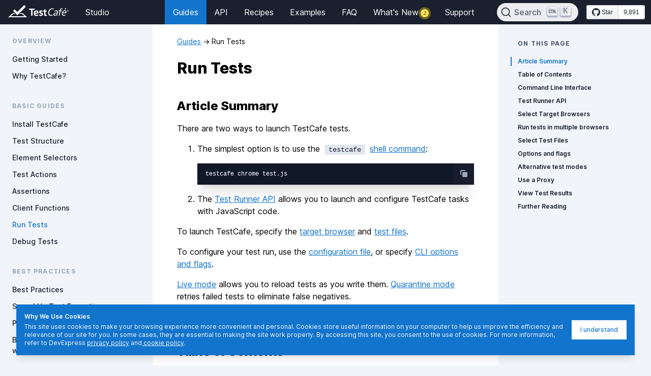

--- FILE ---
content_type: text/html; charset=utf-8
request_url: https://testcafe.io/documentation/402830/guides/basic-guides/run-tests
body_size: 22532
content:
<!DOCTYPE html><html lang="en"><head><meta charSet="utf-8"/><meta name="viewport" content="width=device-width"/><meta property="og:url" content="/documentation/402830/guides/basic-guides/run-tests"/><meta property="og:title" content="Run Tests | Basic Guides | Guides"/><meta name="description" content=""/><link rel="canonical" href="https://testcafe.io/documentation/402830/guides/basic-guides/run-tests"/><title>Run Tests | Basic Guides | Guides</title><meta name="next-head-count" content="7"/><script>
                    (function(w,d,s,l,i){w[l]=w[l]||[];w[l].push({'gtm.start':
                    new Date().getTime(),event:'gtm.js'});var f=d.getElementsByTagName(s)[0],
                    j=d.createElement(s),dl=l!='dataLayer'?'&l='+l:'';j.async=true;j.src=
                    'https://www.googletagmanager.com/gtm.js?id='+i+dl;f.parentNode.insertBefore(j,f);
                    })(window,document,'script','dataLayer','GTM-N6T7DVB');
                    </script><meta property="og:image" content="https://raw.githubusercontent.com/DevExpress/testcafe-gh-page-assets/master/src/images/testcafe-ogp-icon.png"/><meta property="og:type" content="website"/><meta name="twitter:card" content="summary"/><meta name="twitter:image" content="https://raw.githubusercontent.com/DevExpress/testcafe-gh-page-assets/master/src/images/testcafe-twitter-card-icon.png"/><meta name="twitter:site" content="@DXTestCafe"/><link rel="shortcut icon" href="/favicon.ico"/><link rel="apple-touch-icon" sizes="180x180" href="/apple-touch-icon.png"/><link rel="icon" type="image/png" sizes="32x32" href="/favicon-32x32.png"/><link rel="icon" type="image/png" sizes="16x16" href="/favicon-16x16.png"/><link rel="manifest" href="/site.webmanifest"/><meta name="msapplication-TileColor" content="#2d89ef"/><meta name="msapplication-config" content="/browserconfig.xml"/><link data-next-font="" rel="preconnect" href="/" crossorigin="anonymous"/><link rel="preload" href="/_next/static/css/14b39019c50aeda9.css" as="style"/><link rel="stylesheet" href="/_next/static/css/14b39019c50aeda9.css" data-n-g=""/><noscript data-n-css=""></noscript><script defer="" nomodule="" src="/_next/static/chunks/polyfills-42372ed130431b0a.js"></script><script src="/_next/static/chunks/webpack-b8f8d6679aaa5f42.js" defer=""></script><script src="/_next/static/chunks/framework-49c6cecf1f6d5795.js" defer=""></script><script src="/_next/static/chunks/main-b72093f7aa2e45f9.js" defer=""></script><script src="/_next/static/chunks/pages/_app-bbb62ecac415f44b.js" defer=""></script><script src="/_next/static/chunks/388-4161a11856b7382c.js" defer=""></script><script src="/_next/static/chunks/877-1356c02cc1a5d246.js" defer=""></script><script src="/_next/static/chunks/486-a9b80a330be3bbe5.js" defer=""></script><script src="/_next/static/chunks/pages/documentation/%5BtopicUid%5D/%5B...topicTitle%5D-a2635a0ef0e86aa0.js" defer=""></script><script src="/_next/static/At3Y0V4AtkVxmVN2fR6rt/_buildManifest.js" defer=""></script><script src="/_next/static/At3Y0V4AtkVxmVN2fR6rt/_ssgManifest.js" defer=""></script></head><body><noscript><iframe src="https://www.googletagmanager.com/ns.html?id=GTM-N6T7DVB" height="0" width="0" style="display:none;visibility:hidden"></iframe></noscript><div id="__next"><div><header id="header" class="header-main "><div><div class="logo"><div class="burger"><div><div class="burger-stripes"><div></div><div></div><div></div></div><div class="burger-cross"><svg width="48" height="48" fill="none" xmlns="http://www.w3.org/2000/svg"><path d="M14 15.429 15.429 14 34 32.571 32.571 34 14 15.429Z" fill="#fff"></path><path d="M32.571 14 34 15.429 15.429 34 14 32.571 32.571 14Z" fill="#fff"></path></svg></div></div></div><a aria-label="Return to testcafe.io homepage" href="/"><svg xmlns="http://www.w3.org/2000/svg" width="40" height="48" fill="none"><path fill="#fff" d="M23.26 26l-1.292 1.333h5.169L32.306 32H5.169l5.169-4.667h3.877L12.921 26H9.046L0 34h37.474l-9.045-8H23.26z"></path><path fill="#fff" d="M34.755 13.232L31.54 10l-13.5 13.578-5.142-5.173-3.214 3.233 8.357 8.405 16.714-16.81z"></path></svg></a><a aria-label="Return to testcafe.io homepage" href="/"><svg xmlns="http://www.w3.org/2000/svg" width="80" height="48" fill="none"><path fill="#fff" d="M12.21 17H.918v2.254h4.24v11.799H7.99v-11.8h4.22V17zM19.239 22.634a3.393 3.393 0 00-.927-1.294 3.534 3.534 0 00-1.318-.69 5.61 5.61 0 00-1.524-.208c-1.566 0-2.781.46-3.646 1.378-.865.918-1.298 2.296-1.298 4.133 0 1.711.385 3.058 1.154 4.039.769.98 1.984 1.471 3.646 1.471a7.258 7.258 0 002.255-.344 5.212 5.212 0 001.678-.845l-.882-1.775c-.743.524-1.625.801-2.525.794-.903 0-1.556-.223-1.96-.668a3.09 3.09 0 01-.667-1.983h6.159c.068-.362.12-.71.154-1.044.033-.312.05-.625.051-.94a5.138 5.138 0 00-.35-2.024zM17.097 25h-3.81a3.348 3.348 0 01.603-1.75c.193-.222.433-.395.702-.505.268-.11.557-.156.845-.132.252-.02.505.024.736.13.23.105.432.269.586.475.305.52.425 1.182.338 1.782zm10.113.608a4.91 4.91 0 00-1.133-.595c-.412-.153-.79-.295-1.133-.427a4.574 4.574 0 01-.865-.428.681.681 0 01-.255-.254.708.708 0 01-.095-.352c0-.626.398-.939 1.195-.939.494 0 .986.07 1.462.209.48.14.879.271 1.195.396l.597-1.962a6.094 6.094 0 00-1.483-.563 8.305 8.305 0 00-2.122-.25 3.786 3.786 0 00-2.615.813c-.311.3-.554.666-.711 1.074a3.043 3.043 0 00-.196 1.285c-.021.535.1 1.066.35 1.534.222.384.516.717.866.981.346.26.728.463 1.133.606.411.146.789.288 1.132.427.305.119.595.273.865.46.11.07.199.17.26.287a.796.796 0 01.09.38.859.859 0 01-.076.438.829.829 0 01-.284.335 1.761 1.761 0 01-.958.23 5.04 5.04 0 01-1.606-.261 7.074 7.074 0 01-1.257-.533l-.741 2.025c.488.29 1.01.51 1.555.658a7.226 7.226 0 002.05.281c1.331 0 2.33-.302 2.996-.908.335-.313.599-.7.772-1.131a3.24 3.24 0 00.227-1.363 2.894 2.894 0 00-.35-1.503 3.105 3.105 0 00-.865-.95zm7.857 3.372c-.232.06-.47.087-.71.083a.796.796 0 01-.479-.103.832.832 0 01-.335-.367 4.021 4.021 0 01-.216-1.555V23.03h2.513v-2.296h-2.513V18l-2.678.772v1.962h-1.42v2.296h1.42v5.26c0 1.128.223 1.938.67 2.432.279.267.609.471.969.599.36.127.742.176 1.121.142.507 0 1.012-.063 1.504-.188a6.723 6.723 0 001.298-.459l-.474-2.087c-.217.1-.44.184-.67.25zM41.622 21.046a6.365 6.365 0 011.361-1.791 4.869 4.869 0 011.649-.987 5.268 5.268 0 011.72-.302 5.976 5.976 0 012.73.483l.68-1.49a5.75 5.75 0 00-1.273-.351 12.177 12.177 0 00-1.992-.131 7.216 7.216 0 00-2.335.402 7.03 7.03 0 00-2.235 1.278 8.226 8.226 0 00-1.846 2.255 10.382 10.382 0 00-1.149 3.351 9.38 9.38 0 00-.095 3.271c.12.819.44 1.596.928 2.265a4.139 4.139 0 001.737 1.318 6.127 6.127 0 002.349.433c.687.002 1.372-.058 2.048-.181a4.49 4.49 0 001.679-.644l-.176-1.309c-.394.205-.812.36-1.245.463a6.791 6.791 0 01-1.647.182 4.449 4.449 0 01-1.837-.363 3.218 3.218 0 01-1.326-1.087 4.223 4.223 0 01-.692-1.811 7.62 7.62 0 01.087-2.537 9.278 9.278 0 01.88-2.717zm16.055.553a1.849 1.849 0 00-.855-.734 3.99 3.99 0 00-1.667-.282 10.959 10.959 0 00-2.209.221 7.141 7.141 0 00-1.943.685l.293 1.228c.232-.12.474-.22.722-.3.276-.092.558-.168.843-.228.292-.062.575-.11.849-.145.252-.033.506-.05.76-.052.795 0 1.316.148 1.565.443.248.295.306.812.173 1.55a11.67 11.67 0 01-.257 1.087 3.932 3.932 0 00-.558-.04h-.566c-.7-.004-1.401.046-2.094.15a6.066 6.066 0 00-1.695.504 3.44 3.44 0 00-1.209.946c-.334.432-.553.94-.636 1.48-.081.392-.074.798.022 1.187.086.333.253.64.486.896.242.256.542.453.874.573.38.14.783.207 1.188.201.403.005.806-.043 1.197-.14.334-.085.658-.203.968-.353.27-.13.524-.293.756-.483.203-.167.392-.352.562-.553h.103l.178 1.409h1.213a6.22 6.22 0 01-.005-1.228c.039-.443.103-.913.193-1.41.123-.683.274-1.408.453-2.173.179-.765.34-1.55.486-2.355.065-.359.093-.723.082-1.087-.006-.35-.1-.692-.272-.997zm-2.248 6.371c-.117.197-.257.38-.417.544-.19.197-.404.37-.637.513a3.688 3.688 0 01-.85.383 3.502 3.502 0 01-1.056.15 1.627 1.627 0 01-1.235-.452 1.26 1.26 0 01-.306-1.158c.051-.316.201-.609.429-.835a2.4 2.4 0 01.834-.523 4.54 4.54 0 011.116-.262c.418-.047.837-.07 1.258-.07a17.243 17.243 0 011.165.04l-.301 1.67zm7.668-7.226l.051-.282c.072-.402.146-.755.221-1.057.062-.268.164-.526.303-.765a1.23 1.23 0 01.517-.473c.27-.118.566-.173.861-.16.262 0 .523.02.781.06.294.046.58.134.848.261l.613-1.348a4.35 4.35 0 00-1.005-.302 7.2 7.2 0 00-1.147-.08 4.23 4.23 0 00-1.416.21 2.678 2.678 0 00-1.021.645 3.37 3.37 0 00-.705 1.117 8.153 8.153 0 00-.444 1.61l-.102.564h-1.604l-.254 1.41h1.604l-1.56 8.654h1.646l1.56-8.655h2.735l.254-1.409h-2.736zm11.42 1.68a2.379 2.379 0 00-.69-1.197 2.553 2.553 0 00-1.15-.574c-.45-.1-.91-.151-1.372-.15a5.01 5.01 0 00-3.595 1.348c-.943.9-1.57 2.208-1.88 3.925a7.99 7.99 0 00-.123 2.174c.043.587.223 1.155.523 1.66.293.47.72.841 1.227 1.068a4.641 4.641 0 001.969.372 7.38 7.38 0 002.035-.282 5.763 5.763 0 001.69-.765l-.406-1.167a3.724 3.724 0 01-1.15.564 4.65 4.65 0 01-1.442.241 3.767 3.767 0 01-1.487-.252 1.935 1.935 0 01-.888-.724 2.518 2.518 0 01-.367-1.158A5.468 5.468 0 0167.509 26h6.601c.164-.48.294-1.034.388-1.532.153-.672.16-1.369.019-2.043zm-1.659 2.245h-5.1a3.81 3.81 0 011.258-2.134 3.359 3.359 0 012.056-.623 1.894 1.894 0 011.576.613c.324.41.394 1.125.21 2.144zm1.408-7.93l.076-.424h-1.83l-1.754 3h.967l2.541-2.577zm3.658 4.886l-.153-.075c.1-.004.198-.04.277-.102a.318.318 0 00.112-.263.342.342 0 00-.164-.325.785.785 0 00-.395-.094 3.57 3.57 0 00-.302.014 1.25 1.25 0 00-.246.04v1.39h.285v-.639l.263.08.395.56h.334l-.406-.586zm-.4-.215h-.186v-.38a.227.227 0 01.088-.02l.115-.002c.212 0 .318.062.318.188a.173.173 0 01-.088.166.518.518 0 01-.247.048z"></path><path fill="#fff" d="M78.884 20.858a1.324 1.324 0 00-.798-.759A1.715 1.715 0 0077.5 20a1.671 1.671 0 00-.577.1 1.337 1.337 0 00-.804.758A1.633 1.633 0 0076 21.5c-.004.22.036.438.116.642a1.321 1.321 0 00.795.759c.19.067.389.1.589.099.197.001.392-.032.577-.1a1.336 1.336 0 00.804-.759c.082-.202.123-.42.119-.641a1.669 1.669 0 00-.116-.642zm-.329 1.16a1.01 1.01 0 01-.24.362.975.975 0 01-.362.215 1.404 1.404 0 01-.894-.003 1.032 1.032 0 01-.365-.217 1.017 1.017 0 01-.247-.363 1.329 1.329 0 01-.09-.512 1.407 1.407 0 01.085-.512.978.978 0 01.237-.363c.105-.097.228-.172.363-.217.147-.05.302-.076.458-.074.151-.001.301.024.444.074.134.046.257.12.362.217.108.102.192.225.247.363.063.163.094.337.09.512.004.177-.025.353-.088.518z"></path></svg></a><nav class="header-left-nav"><ul><li><a href="https://www.devexpress.com/products/testcafestudio/" target="_blank" rel="noopener noreferrer">Studio</a></li></ul></nav></div><nav class="header-right-nav"><ul><li></li><li><a class="active" href="/documentation/402635/guides/overview/getting-started">Guides</a></li><li><a class="" href="/documentation/402632/api">API</a></li><li><a class="" href="/documentation/402633/recipes">Recipes</a></li><li><a class="" href="/documentation/402637/examples">Examples</a></li><li><a class="" href="/documentation/402636/faq/general-info">FAQ</a></li><li><a class="" href="/release-notes">What&#x27;s New</a></li><li></li><li><a class="" href="/support">Support</a></li></ul></nav><div class="search"><div id="search-container"></div><div class="github"><div class="inline sm:hidden lg:inline xl:hidden"><a target="_blank" rel="noopener noreferrer" href="https://github.com/DevExpress/testcafe"><svg width="24" height="24" viewBox="0 0 24 24" fill="none" xmlns="http://www.w3.org/2000/svg"><path fill-rule="evenodd" clip-rule="evenodd" d="M12 0C5.37 0 0 5.50583 0 12.3035C0 17.7478 3.435 22.3463 8.205 23.9765C8.805 24.0842 9.03 23.715 9.03 23.3921C9.03 23.0999 9.015 22.131 9.015 21.1005C6 21.6696 5.22 20.347 4.98 19.6549C4.845 19.3012 4.26 18.2092 3.75 17.917C3.33 17.6863 2.73 17.1173 3.735 17.1019C4.68 17.0865 5.355 17.9939 5.58 18.363C6.66 20.2239 8.385 19.701 9.075 19.3781C9.18 18.5783 9.495 18.04 9.84 17.7325C7.17 17.4249 4.38 16.3637 4.38 11.6576C4.38 10.3196 4.845 9.21227 5.61 8.35102C5.49 8.04343 5.07 6.78232 5.73 5.09058C5.73 5.09058 6.735 4.76762 9.03 6.3517C9.99 6.07487 11.01 5.93645 12.03 5.93645C13.05 5.93645 14.07 6.07487 15.03 6.3517C17.325 4.75224 18.33 5.09058 18.33 5.09058C18.99 6.78232 18.57 8.04343 18.45 8.35102C19.215 9.21227 19.68 10.3042 19.68 11.6576C19.68 16.3791 16.875 17.4249 14.205 17.7325C14.64 18.1169 15.015 18.8552 15.015 20.0086C15.015 21.6542 15 22.9768 15 23.3921C15 23.715 15.225 24.0995 15.825 23.9765C18.2072 23.1519 20.2773 21.5822 21.7438 19.4882C23.2103 17.3942 23.9994 14.8814 24 12.3035C24 5.50583 18.63 0 12 0Z" fill="white"></path></svg></a></div><div class="stars hidden sm:flex lg:hidden xl:flex"><div class="widget widget-lg"><a class="btn" href="https://github.com/DevExpress/testcafe" rel="noopener noreferrer" target="_blank" aria-label="Star DevExpress/testcafe on GitHub"><svg viewBox="0 0 16 16" width="16" height="16" class="octicon octicon-mark-github" aria-hidden="true"><path fill-rule="evenodd" d="M8 0C3.58 0 0 3.58 0 8c0 3.54 2.29 6.53 5.47 7.59.4.07.55-.17.55-.38 0-.19-.01-.82-.01-1.49-2.01.37-2.53-.49-2.69-.94-.09-.23-.48-.94-.82-1.13-.28-.15-.68-.52-.01-.53.63-.01 1.08.58 1.23.82.72 1.21 1.87.87 2.33.66.07-.52.28-.87.51-1.07-1.78-.2-3.64-.89-3.64-3.95 0-.87.31-1.59.82-2.15-.08-.2-.36-1.02.08-2.12 0 0 .67-.21 2.2.82.64-.18 1.32-.27 2-.27.68 0 1.36.09 2 .27 1.53-1.04 2.2-.82 2.2-.82.44 1.1.16 1.92.08 2.12.51.56.82 1.27.82 2.15 0 3.07-1.87 3.75-3.65 3.95.29.25.54.73.54 1.48 0 1.07-.01 1.93-.01 2.2 0 .21.15.46.55.38A8.013 8.013 0 0016 8c0-4.42-3.58-8-8-8z"></path></svg> <span>Star</span></a><a class="star-count" href="https://github.com/DevExpress/testcafe/stargazers" rel="noopener noreferrer" target="_blank">    9K</a></div></div></div></div></div></header><div class="middle"><main><div class="left with-sidebar"><nav class="sidebar sidebar-documentation "><div class="title"><button aria-label="Navigation bar toggle"><svg width="36" height="36" xmlns="http://www.w3.org/2000/svg"><path d="M11 12h14v2H11zM11 17h14v2H11zM11 22h14v2H11z"></path></svg></button><span>Guides</span></div><ul><li class="l-1"><span>Overview</span><ul><li class="l-2"><div class="flex"><a href="/documentation/402635/guides/overview/getting-started">Getting Started</a></div></li><li class="l-2"><div class="flex"><a href="/documentation/402631/guides/overview/why-testcafe">Why TestCafe?</a></div></li></ul></li><li class="l-1"><span>Basic Guides</span><ul><li class="l-2"><div class="flex"><a href="/documentation/402834/guides/basic-guides/install-testcafe">Install TestCafe</a></div></li><li class="l-2"><div class="flex"><a href="/documentation/402831/guides/basic-guides/test-structure">Test Structure</a></div></li><li class="l-2"><div class="flex"><a href="/documentation/402829/guides/basic-guides/element-selectors">Element Selectors</a></div></li><li class="l-2"><div class="flex"><a href="/documentation/402833/guides/basic-guides/test-actions">Test Actions</a></div></li><li class="l-2"><div class="flex"><a href="/documentation/402837/guides/basic-guides/assertions">Assertions</a></div></li><li class="l-2"><div class="flex"><a href="/documentation/402832/guides/basic-guides/client-functions">Client Functions</a></div></li><li class="l-2 active opened"><div class="flex"><a href="/documentation/402830/guides/basic-guides/run-tests">Run Tests</a></div></li><li class="l-2"><div class="flex"><a href="/documentation/402835/guides/basic-guides/debug-tests">Debug Tests</a></div></li></ul></li><li class="l-1"><span>Best Practices</span><ul><li class="l-2"><div class="flex"><a href="/documentation/402836/guides/best-practices/best-practices">Best Practices</a></div></li><li class="l-2"><div class="flex"><a href="/documentation/402963/guides/best-practices/speed-up-test-execution">Speed Up Test Execution</a></div></li><li class="l-2"><div class="flex"><a href="/documentation/402826/guides/best-practices/page-model">Page Model</a></div></li><li class="l-2"><div class="flex"><a href="/documentation/404259/guides/best-practices/create-testcafe">Bootstrap your TestCafe project with create-testcafe</a></div></li></ul></li><li class="l-1"><span>Intermediate Guides</span><ul><li class="l-2"><div class="flex"><a href="/documentation/404237/guides/intermediate-guides/native-automation-mode">Native Automation FAQ</a></div></li><li class="l-2"><div class="flex"><a href="/documentation/402828/guides/intermediate-guides/browsers">Browsers</a></div></li><li class="l-2"><div class="flex"><a href="/documentation/403584/guides/intermediate-guides/mobile-devices-cloud-browsers-and-emulation">Mobile Devices, Cloud Browsers and Emulation</a></div></li><li class="l-2"><div class="flex"><a href="/documentation/404288/guides/intermediate-guides/visual-selector-debugger">Visual Selector Debugger</a></div></li><li class="l-2"><div class="flex"><a href="/documentation/403626/guides/intermediate-guides/run-tests-concurrently">Run Tests Concurrently</a></div></li><li class="l-2"><div class="flex"><a href="/documentation/402825/guides/intermediate-guides/reporters">Reporters</a></div></li><li class="l-2"><div class="flex"><a href="/documentation/402824/guides/intermediate-guides/typescript-and-coffeescript">TypeScript and CoffeeScript</a></div></li><li class="l-2"><div class="flex"><a href="/documentation/402845/guides/intermediate-guides/authentication">Authentication and Roles</a></div></li><li class="l-2"><div class="flex"><a href="/documentation/402840/guides/intermediate-guides/screenshots-and-videos">Screenshots and Videos</a></div></li><li class="l-2"><div class="flex"><a href="/documentation/403971/guides/intermediate-guides/api-testing">API Testing</a></div></li><li class="l-2"><div class="flex"><a href="/documentation/403435/guides/intermediate-guides/hooks">Hooks</a></div></li><li class="l-2"><div class="flex"><a href="/documentation/403841/guides/intermediate-guides/quarantine-mode">Quarantine Mode</a></div></li><li class="l-2"><div class="flex"><a href="/documentation/403842/guides/intermediate-guides/live-mode">Live Mode</a></div></li><li class="l-2"><div class="flex"><a href="/documentation/402842/guides/intermediate-guides/intercept-http-requests">Intercept HTTP Requests</a></div></li><li class="l-2"><div class="flex"><a href="/documentation/403436/guides/intermediate-guides/metadata-and-filtering">Metadata and Filtering</a></div></li><li class="l-2"><div class="flex"><a href="/documentation/402841/guides/intermediate-guides/multiple-browser-windows">Multiple Browser Windows</a></div></li></ul></li><li class="l-1"><span>Advanced Guides</span><ul><li class="l-2"><div class="flex"><a href="/documentation/403655/guides/advanced-guides/advanced-selector-techniques">Advanced Selector Techniques</a></div></li><li class="l-2"><div class="flex"><a href="/documentation/402843/guides/advanced-guides/inject-client-scripts">Inject Client Scripts</a></div></li><li class="l-2"><div class="flex"><a href="/documentation/404258/guides/advanced-guides/esm-module-support">ESM Module Support</a></div></li><li class="l-2"><div class="flex"><a href="/documentation/404150/guides/advanced-guides/custom-test-actions">Create Custom Test Actions</a></div></li><li class="l-2"><div class="flex"><a href="/documentation/403219/guides/advanced-guides/fire-dom-events">Fire DOM Events</a></div></li><li class="l-2"><div class="flex"><a href="/documentation/403849/guides/advanced-guides/execute-shell-commands-on-startup">Execute Shell Commands on Startup</a></div></li><li class="l-2"><div class="flex"><a href="/documentation/402839/guides/advanced-guides/test-https-features-and-http2-websites">Test HTTPS Features and HTTP/2 Websites</a></div></li><li class="l-2"><div class="flex"><a href="/documentation/404388/guides/advanced-guides/modify-reporter-output">Modify Reporter Output</a></div></li><li class="l-2"><div class="flex"><a href="/documentation/402844/guides/advanced-guides/detect-the-client-browser-and-platform">Detect the Client Browser and Platform</a></div></li><li class="l-2"><div class="flex"><a href="/documentation/402838/guides/advanced-guides/use-testcafe-docker-image">Use the TestCafe Docker Image</a></div></li><li class="l-2"><div class="flex"><a href="/documentation/402827/guides/advanced-guides/built-in-wait-mechanisms">Built-In Wait Mechanisms</a></div></li><li class="l-2"><div class="flex"><a href="/documentation/403998/guides/advanced-guides/chrome-replay-support">Replay Chrome User Flow Recordings</a></div></li></ul></li><li class="l-1"><span>Continuous Integration</span><ul><li class="l-2"><div class="flex"><a href="/documentation/402823/guides/continuous-integration/appveyor">Integrate TestCafe with AppVeyor</a></div></li><li class="l-2"><div class="flex"><a href="/documentation/402822/guides/continuous-integration/azure-devops">Integrate TestCafe with Azure DevOps</a></div></li><li class="l-2"><div class="flex"><a href="/documentation/402821/guides/continuous-integration/bitbucket-pipelines">Run Tests in Bitbucket Pipelines</a></div></li><li class="l-2"><div class="flex"><a href="/documentation/402819/guides/continuous-integration/circleci">Integrate TestCafe With CircleCI</a></div></li><li class="l-2"><div class="flex"><a href="/documentation/402820/guides/continuous-integration/circleci-and-lambdatest">Run Tests on LambdaTest with CircleCI</a></div></li><li class="l-2"><div class="flex"><a href="/documentation/402817/guides/continuous-integration/github-actions">Integrate TestCafe with GitHub Actions</a></div></li><li class="l-2"><div class="flex"><a href="/documentation/402818/guides/continuous-integration/github-actions-and-browserstack">Run Tests on BrowserStack with GitHub Actions</a></div></li><li class="l-2"><div class="flex"><a href="/documentation/402816/guides/continuous-integration/gitlab">Integrate TestCafe with GitLab</a></div></li><li class="l-2"><div class="flex"><a href="/documentation/402815/guides/continuous-integration/jenkins">Integrate TestCafe with Jenkins</a></div></li><li class="l-2"><div class="flex"><a href="/documentation/402847/guides/continuous-integration/teamcity">Integrate TestCafe with TeamCity</a></div></li><li class="l-2"><div class="flex"><a href="/documentation/402813/guides/continuous-integration/travis">Run Tests in Travis CI</a></div></li><li class="l-2"><div class="flex"><a href="/documentation/402814/guides/continuous-integration/travis-and-sauce-labs">Run Tests on Sauce Labs with Travis CI</a></div></li></ul></li><li class="l-1"><span>Extend TestCafe</span><ul><li class="l-2"><div class="flex"><a href="/documentation/402811/guides/extend-testcafe/install-plugins">Install Plugins</a></div></li><li class="l-2"><div class="flex"><a href="/documentation/402810/guides/extend-testcafe/reporter-plugin">Reporter Plugin</a></div></li><li class="l-2"><div class="flex"><a href="/documentation/402812/guides/extend-testcafe/browser-provider-plugin">Browser Provider Plugin</a></div></li></ul></li></ul></nav></div><div class="content sm:px-12"><nav aria-label="breadcrumbs" class="breadcrumbs"><a href="/documentation/402634/guides">Guides</a><span aria-hidden="true" class="text-black px-1">→</span><span aria-current="location" class="text-black">Run Tests</span></nav><div>        <h1>Run Tests</h1>

<h2 id="article-summary__$"><a class="anchor-fix" href="#article-summary" id="article-summary"></a>Article Summary<a class="anchor-hash" href="#article-summary"><svg xmlns="http://www.w3.org/2000/svg" width="20" height="20" fill="none"><path d="M12.586 2.586a2 2 0 112.828 2.828l-3 3a2 2 0 01-2.828 0 1 1 0 00-1.414 1.414 4 4 0 005.656 0l3-3a4 4 0 00-5.656-5.656l-1.5 1.5a1 1 0 101.414 1.414l1.5-1.5zm-5 5a2 2 0 012.828 0 1 1 0 101.414-1.414 4 4 0 00-5.656 0l-3 3a4 4 0 105.656 5.656l1.5-1.5a1 1 0 10-1.414-1.414l-1.5 1.5a2.002 2.002 0 01-3.438-1.407 2 2 0 01.61-1.42l3-3z" clip-rule="evenodd"></path></svg></a></h2>
<p>There are two ways to launch TestCafe tests.</p>
<ol>
<li><p>The simplest option is to use the <code>testcafe</code> <a href="#command-line-interface">shell command</a>:</p>
<pre><code class="lang-sh">testcafe chrome test.js
</code></pre></li>
<li><p>The <a href="#test-runner-api">Test Runner API</a> allows you to launch and configure TestCafe tasks with JavaScript code.</p>
</li>
</ol>
<p>To launch TestCafe, specify the <a href="#select-target-browsers">target browser</a> and <a href="#select-test-files">test files</a>.</p>
<p>To configure your test run, use the <a class="xref" href="/documentation/402638/reference/configuration-file">configuration file</a>, or specify <a href="#options-and-flags">CLI options and flags</a>.</p>
<p><a class="xref" href="/documentation/403842/guides/intermediate-guides/live-mode">Live mode</a> allows you to reload tests as you write them. <a class="xref" href="/documentation/403841/guides/intermediate-guides/quarantine-mode">Quarantine mode</a> retries failed tests to eliminate false negatives.</p>
<p>You can <a class="xref" href="/documentation/403626/guides/intermediate-guides/run-tests-concurrently">run tests concurrently</a> to speed up your test run.</p>
<h2 id="table-of-contents__$"><a class="anchor-fix" href="#table-of-contents" id="table-of-contents"></a>Table of Contents<a class="anchor-hash" href="#table-of-contents"><svg xmlns="http://www.w3.org/2000/svg" width="20" height="20" fill="none"><path d="M12.586 2.586a2 2 0 112.828 2.828l-3 3a2 2 0 01-2.828 0 1 1 0 00-1.414 1.414 4 4 0 005.656 0l3-3a4 4 0 00-5.656-5.656l-1.5 1.5a1 1 0 101.414 1.414l1.5-1.5zm-5 5a2 2 0 012.828 0 1 1 0 101.414-1.414 4 4 0 00-5.656 0l-3 3a4 4 0 105.656 5.656l1.5-1.5a1 1 0 10-1.414-1.414l-1.5 1.5a2.002 2.002 0 01-3.438-1.407 2 2 0 01.61-1.42l3-3z" clip-rule="evenodd"></path></svg></a></h2>
<ul>
<li><a href="#command-line-interface">Command Line Interface Overview</a></li>
<li><a href="#test-runner-api">Test Runner API Overview</a></li>
<li><a href="#select-target-browsers">Select Target Browsers</a></li>
<li><a href="#run-tests-in-multiple-browsers">Run tests in multiple browsers</a></li>
<li><a href="#select-test-files">Select Test Files</a></li>
<li><a href="#options-and-flags">Options and flags</a></li>
<li><a href="#alternative-test-modes">Alternative test modes</a></li>
<li><a href="#use-a-proxy">Use a Proxy</a></li>
<li><a href="#view-test-results">View Test Results</a></li>
<li><a href="#further-reading">Further Reading</a></li>
</ul>
<h2 id="command-line-interface__$"><a class="anchor-fix" href="#command-line-interface" id="command-line-interface"></a>Command Line Interface<a class="anchor-hash" href="#command-line-interface"><svg xmlns="http://www.w3.org/2000/svg" width="20" height="20" fill="none"><path d="M12.586 2.586a2 2 0 112.828 2.828l-3 3a2 2 0 01-2.828 0 1 1 0 00-1.414 1.414 4 4 0 005.656 0l3-3a4 4 0 00-5.656-5.656l-1.5 1.5a1 1 0 101.414 1.414l1.5-1.5zm-5 5a2 2 0 012.828 0 1 1 0 101.414-1.414 4 4 0 00-5.656 0l-3 3a4 4 0 105.656 5.656l1.5-1.5a1 1 0 10-1.414-1.414l-1.5 1.5a2.002 2.002 0 01-3.438-1.407 2 2 0 01.61-1.42l3-3z" clip-rule="evenodd"></path></svg></a></h2>
<p>The command line interface of TestCafe is simple and straightforward. For most users, it’s the preferred way to launch TestCafe tests.</p>
<pre><code class="lang-sh">testcafe &lt;browsers&gt; &lt;test files&gt; &lt;options&gt;
</code></pre><p><img src="/images/test-launch.gif" alt="Test Launch"></p>
<h2 id="test-runner-api__$"><a class="anchor-fix" href="#test-runner-api" id="test-runner-api"></a>Test Runner API<a class="anchor-hash" href="#test-runner-api"><svg xmlns="http://www.w3.org/2000/svg" width="20" height="20" fill="none"><path d="M12.586 2.586a2 2 0 112.828 2.828l-3 3a2 2 0 01-2.828 0 1 1 0 00-1.414 1.414 4 4 0 005.656 0l3-3a4 4 0 00-5.656-5.656l-1.5 1.5a1 1 0 101.414 1.414l1.5-1.5zm-5 5a2 2 0 012.828 0 1 1 0 101.414-1.414 4 4 0 00-5.656 0l-3 3a4 4 0 105.656 5.656l1.5-1.5a1 1 0 10-1.414-1.414l-1.5 1.5a2.002 2.002 0 01-3.438-1.407 2 2 0 01.61-1.42l3-3z" clip-rule="evenodd"></path></svg></a></h2>
<p>The <strong>Test Runner API</strong> is a Node.js API that can launch, configure and terminate TestCafe tests. It works with JavaScript and TypeScript.</p>
<h3 id="advantages__$"><a class="anchor-fix" href="#advantages" id="advantages"></a>Advantages<a class="anchor-hash" href="#advantages"><svg xmlns="http://www.w3.org/2000/svg" width="20" height="20" fill="none"><path d="M12.586 2.586a2 2 0 112.828 2.828l-3 3a2 2 0 01-2.828 0 1 1 0 00-1.414 1.414 4 4 0 005.656 0l3-3a4 4 0 00-5.656-5.656l-1.5 1.5a1 1 0 101.414 1.414l1.5-1.5zm-5 5a2 2 0 012.828 0 1 1 0 101.414-1.414 4 4 0 00-5.656 0l-3 3a4 4 0 105.656 5.656l1.5-1.5a1 1 0 10-1.414-1.414l-1.5 1.5a2.002 2.002 0 01-3.438-1.407 2 2 0 01.61-1.42l3-3z" clip-rule="evenodd"></path></svg></a></h3>
<p>The Test Runner has the following advantages over the <a href="#command-line-interface">CLI</a>:</p>
<ul>
<li>You can introduce additional logic to gain fine control over the execution of your test suite.</li>
<li>You can repeat the same test in a number of different run configurations without restarting it by hand.</li>
<li>You can integrate TestCafe with your favorite Node.js tools, such as <code>gulp</code>, <code>create-react-app</code>, or Angular Builders.</li>
<li>You can commit the test launch script to version control, with all the maintenance benefits that it entails.</li>
</ul>
<h3 id="quick-guide__$"><a class="anchor-fix" href="#quick-guide" id="quick-guide"></a>Quick Guide<a class="anchor-hash" href="#quick-guide"><svg xmlns="http://www.w3.org/2000/svg" width="20" height="20" fill="none"><path d="M12.586 2.586a2 2 0 112.828 2.828l-3 3a2 2 0 01-2.828 0 1 1 0 00-1.414 1.414 4 4 0 005.656 0l3-3a4 4 0 00-5.656-5.656l-1.5 1.5a1 1 0 101.414 1.414l1.5-1.5zm-5 5a2 2 0 012.828 0 1 1 0 101.414-1.414 4 4 0 00-5.656 0l-3 3a4 4 0 105.656 5.656l1.5-1.5a1 1 0 10-1.414-1.414l-1.5 1.5a2.002 2.002 0 01-3.438-1.407 2 2 0 01.61-1.42l3-3z" clip-rule="evenodd"></path></svg></a></h3>
<ol>
<li>Use the <code>testcafe.createRunner</code> method to create a <code>Runner</code> instance.</li>
<li>Add <a class="xref" href="/documentation/402641/reference/testcafe-api/runner">configuration methods</a>.<ul>
<li>Use the <code>runner.src</code> to specify the test file path or directory.</li>
<li>Use the <code>runner.browsers</code> method to specify the browser(s) you would like to run tests in.</li>
</ul>
</li>
<li>Call the <code>runner.run</code> method to run tests.</li>
<li>If necessary, stop the test run with the <code>runner.stop</code> method.</li>
</ol>
<p>The following example runs two test files in <code>chrome</code> and <code>safari</code>:</p>
<pre><code class="lang-js">const createTestCafe = require(&#39;testcafe&#39;);
const testcafe = await createTestCafe(&#39;localhost&#39;, 1337, 1338);

try {
    const runner = testcafe.createRunner();

    const failed = await runner
        .src([&quot;tests/fixture1.js&quot;, &quot;tests/func/fixture3.js&quot;])
        .browsers([&quot;chrome&quot;, &quot;edge&quot;])
        .run();

    console.log(&#39;Tests failed: &#39; + failed);
}
finally {
    await testcafe.close();
}
</code></pre><h2 id="select-target-browsers__$"><a class="anchor-fix" href="#select-target-browsers" id="select-target-browsers"></a>Select Target Browsers<a class="anchor-hash" href="#select-target-browsers"><svg xmlns="http://www.w3.org/2000/svg" width="20" height="20" fill="none"><path d="M12.586 2.586a2 2 0 112.828 2.828l-3 3a2 2 0 01-2.828 0 1 1 0 00-1.414 1.414 4 4 0 005.656 0l3-3a4 4 0 00-5.656-5.656l-1.5 1.5a1 1 0 101.414 1.414l1.5-1.5zm-5 5a2 2 0 012.828 0 1 1 0 101.414-1.414 4 4 0 00-5.656 0l-3 3a4 4 0 105.656 5.656l1.5-1.5a1 1 0 10-1.414-1.414l-1.5 1.5a2.002 2.002 0 01-3.438-1.407 2 2 0 01.61-1.42l3-3z" clip-rule="evenodd"></path></svg></a></h2>
<p>TestCafe supports a <a class="xref" href="/documentation/402828/guides/intermediate-guides/browsers#browser-support">wide array of modern browsers</a>. Additionally, you can run tests on <a class="xref" href="/documentation/403584/guides/intermediate-guides/mobile-devices-cloud-browsers-and-emulation">Mobile devices and mobile device emulators</a>. Read the advanced <a class="xref" href="/documentation/402828/guides/intermediate-guides/browsers">Browsers</a> guide for more information about custom browsers, headless browsers, and more.</p>
<h3 id="cli__$"><a class="anchor-fix" href="#cli" id="cli"></a>CLI<a class="anchor-hash" href="#cli"><svg xmlns="http://www.w3.org/2000/svg" width="20" height="20" fill="none"><path d="M12.586 2.586a2 2 0 112.828 2.828l-3 3a2 2 0 01-2.828 0 1 1 0 00-1.414 1.414 4 4 0 005.656 0l3-3a4 4 0 00-5.656-5.656l-1.5 1.5a1 1 0 101.414 1.414l1.5-1.5zm-5 5a2 2 0 012.828 0 1 1 0 101.414-1.414 4 4 0 00-5.656 0l-3 3a4 4 0 105.656 5.656l1.5-1.5a1 1 0 10-1.414-1.414l-1.5 1.5a2.002 2.002 0 01-3.438-1.407 2 2 0 01.61-1.42l3-3z" clip-rule="evenodd"></path></svg></a></h3>
<p>Specify the <a class="xref" href="/documentation/402828/guides/intermediate-guides/browsers">browser alias</a> as the first command line argument.</p>
<pre><code class="lang-sh">testcafe chrome my-fixture.js
</code></pre><h3 id="runner__$"><a class="anchor-fix" href="#runner" id="runner"></a>Runner<a class="anchor-hash" href="#runner"><svg xmlns="http://www.w3.org/2000/svg" width="20" height="20" fill="none"><path d="M12.586 2.586a2 2 0 112.828 2.828l-3 3a2 2 0 01-2.828 0 1 1 0 00-1.414 1.414 4 4 0 005.656 0l3-3a4 4 0 00-5.656-5.656l-1.5 1.5a1 1 0 101.414 1.414l1.5-1.5zm-5 5a2 2 0 012.828 0 1 1 0 101.414-1.414 4 4 0 00-5.656 0l-3 3a4 4 0 105.656 5.656l1.5-1.5a1 1 0 10-1.414-1.414l-1.5 1.5a2.002 2.002 0 01-3.438-1.407 2 2 0 01.61-1.42l3-3z" clip-rule="evenodd"></path></svg></a></h3>
<p>Use the <a class="xref" href="/documentation/402661/reference/testcafe-api/runner/browsers">runner.browsers</a> method to select the target browser:</p>
<pre><code class="lang-js">await runner
    .browsers(&#39;chrome&#39;)
    .src(&#39;./tests/&#39;)
    .run();
</code></pre><h2 id="run-tests-in-multiple-browsers__$"><a class="anchor-fix" href="#run-tests-in-multiple-browsers" id="run-tests-in-multiple-browsers"></a>Run tests in multiple browsers<a class="anchor-hash" href="#run-tests-in-multiple-browsers"><svg xmlns="http://www.w3.org/2000/svg" width="20" height="20" fill="none"><path d="M12.586 2.586a2 2 0 112.828 2.828l-3 3a2 2 0 01-2.828 0 1 1 0 00-1.414 1.414 4 4 0 005.656 0l3-3a4 4 0 00-5.656-5.656l-1.5 1.5a1 1 0 101.414 1.414l1.5-1.5zm-5 5a2 2 0 012.828 0 1 1 0 101.414-1.414 4 4 0 00-5.656 0l-3 3a4 4 0 105.656 5.656l1.5-1.5a1 1 0 10-1.414-1.414l-1.5 1.5a2.002 2.002 0 01-3.438-1.407 2 2 0 01.61-1.42l3-3z" clip-rule="evenodd"></path></svg></a></h2>
<p>TestCafe uses <a class="xref" href="/documentation/404237/guides/intermediate-guides/native-automation-mode">Native Automation</a> to run tests in local Chromium-based browsers. Native automation increases test speed and stability. To run tests in multiple Chromium-based browsers, separate browser aliases with a comma:</p>
<pre><code class="lang-sh"># CLI
testcafe chrome,edge my-fixture.js
</code></pre><pre><code class="lang-js">/* TestCafe Test Runner */
await runner
    .browsers([&#39;chrome&#39;, &#39;edge&#39;])
    .src(&#39;./tests/&#39;)
    .run();
</code></pre><p>If your browser string includes non-Chromium-based browsers, TestCafe <strong>disables</strong> Native Automation: </p>
<pre><code class="lang-sh">testcafe chrome,firefox my-fixture.js # Runs without native automation.
</code></pre><p>If you want to run tests in non-Chromium-based browsers <strong>and</strong> take advantage of Native Automation, <a class="xref" href="/documentation/404237/guides/intermediate-guides/native-automation-mode">create two separate test runs</a>:</p>
<pre><code class="lang-sh">testcafe chrome,edge my-fixture.js # Chromium-based browsers
testcafe firefox,safari my-fixture.js --disable-native-automation # Other browsers
</code></pre><p>Use the <code>all</code> alias to launch the test in all your local browsers:</p>
<pre><code class="lang-sh">testcafe all my-fixture.js
</code></pre><h3 id="configuration-file__$"><a class="anchor-fix" href="#configuration-file" id="configuration-file"></a>Configuration file<a class="anchor-hash" href="#configuration-file"><svg xmlns="http://www.w3.org/2000/svg" width="20" height="20" fill="none"><path d="M12.586 2.586a2 2 0 112.828 2.828l-3 3a2 2 0 01-2.828 0 1 1 0 00-1.414 1.414 4 4 0 005.656 0l3-3a4 4 0 00-5.656-5.656l-1.5 1.5a1 1 0 101.414 1.414l1.5-1.5zm-5 5a2 2 0 012.828 0 1 1 0 101.414-1.414 4 4 0 00-5.656 0l-3 3a4 4 0 105.656 5.656l1.5-1.5a1 1 0 10-1.414-1.414l-1.5 1.5a2.002 2.002 0 01-3.438-1.407 2 2 0 01.61-1.42l3-3z" clip-rule="evenodd"></path></svg></a></h3>
<div class="WARNING"><p class="alert-title">Warning</p><p>Command line options and Test Runner options have precedence over configuration file settings. When TestCafe overrides a configuration file setting, it outputs a description of the conflict to the console.</p>
</div>
<p>Use the <a class="xref" href="/documentation/402638/reference/configuration-file#browsers">browsers</a> configuration file option to select the target browser in your configuration file:</p>
<pre><code class="lang-json">{
    &quot;browsers&quot;: &quot;chrome&quot;
}
</code></pre><p>Pass an array of browser aliases to select multiple browsers:</p>
<pre><code class="lang-json">{
    &quot;browsers&quot;: [&quot;ie&quot;, &quot;firefox&quot;]
}
</code></pre><p>If you specify target browsers in a configuration file, you can omit the <a href="#select-target-browsers">corresponding CLI option</a>.</p>
<h2 id="select-test-files__$"><a class="anchor-fix" href="#select-test-files" id="select-test-files"></a>Select Test Files<a class="anchor-hash" href="#select-test-files"><svg xmlns="http://www.w3.org/2000/svg" width="20" height="20" fill="none"><path d="M12.586 2.586a2 2 0 112.828 2.828l-3 3a2 2 0 01-2.828 0 1 1 0 00-1.414 1.414 4 4 0 005.656 0l3-3a4 4 0 00-5.656-5.656l-1.5 1.5a1 1 0 101.414 1.414l1.5-1.5zm-5 5a2 2 0 012.828 0 1 1 0 101.414-1.414 4 4 0 00-5.656 0l-3 3a4 4 0 105.656 5.656l1.5-1.5a1 1 0 10-1.414-1.414l-1.5 1.5a2.002 2.002 0 01-3.438-1.407 2 2 0 01.61-1.42l3-3z" clip-rule="evenodd"></path></svg></a></h2>
<div class="NOTE"><p class="alert-title">Note</p><p>Use <a class="xref" href="/documentation/403436/guides/intermediate-guides/metadata-and-filtering">filters</a> to only launch tests that meet certain criteria.</p>
</div>
<h3 id="cli-1__$"><a class="anchor-fix" href="#cli-1" id="cli-1"></a>CLI<a class="anchor-hash" href="#cli-1"><svg xmlns="http://www.w3.org/2000/svg" width="20" height="20" fill="none"><path d="M12.586 2.586a2 2 0 112.828 2.828l-3 3a2 2 0 01-2.828 0 1 1 0 00-1.414 1.414 4 4 0 005.656 0l3-3a4 4 0 00-5.656-5.656l-1.5 1.5a1 1 0 101.414 1.414l1.5-1.5zm-5 5a2 2 0 012.828 0 1 1 0 101.414-1.414 4 4 0 00-5.656 0l-3 3a4 4 0 105.656 5.656l1.5-1.5a1 1 0 10-1.414-1.414l-1.5 1.5a2.002 2.002 0 01-3.438-1.407 2 2 0 01.61-1.42l3-3z" clip-rule="evenodd"></path></svg></a></h3>
<p>Include the path to the test file or directory as the second command line argument:</p>
<pre><code class="lang-sh">testcafe chrome my-fixture.js
</code></pre><p>You can specify multiple test files and directories:</p>
<pre><code class="lang-sh">testcafe safari my-fixture.js ./studio/tests
</code></pre><h3 id="runner-1__$"><a class="anchor-fix" href="#runner-1" id="runner-1"></a>Runner<a class="anchor-hash" href="#runner-1"><svg xmlns="http://www.w3.org/2000/svg" width="20" height="20" fill="none"><path d="M12.586 2.586a2 2 0 112.828 2.828l-3 3a2 2 0 01-2.828 0 1 1 0 00-1.414 1.414 4 4 0 005.656 0l3-3a4 4 0 00-5.656-5.656l-1.5 1.5a1 1 0 101.414 1.414l1.5-1.5zm-5 5a2 2 0 012.828 0 1 1 0 101.414-1.414 4 4 0 00-5.656 0l-3 3a4 4 0 105.656 5.656l1.5-1.5a1 1 0 10-1.414-1.414l-1.5 1.5a2.002 2.002 0 01-3.438-1.407 2 2 0 01.61-1.42l3-3z" clip-rule="evenodd"></path></svg></a></h3>
<p>Use the <a class="xref" href="/documentation/402653/reference/testcafe-api/runner/src">runner.src</a> method to specify test files and test file directories:</p>
<pre><code class="lang-js">await runner
    .src(&#39;my-fixture.js&#39;)
    .browsers(&#39;chrome&#39;)
    .run();
</code></pre><p>If you want to specify multiple test files and directories, store them in an array:</p>
<pre><code class="lang-js">await runner
    .browsers(&#39;safari&#39;)
    .src([&#39;my-fixture.js&#39;, &#39;./studio/tests&#39;])
    .run();
</code></pre><h3 id="configuration-file-1__$"><a class="anchor-fix" href="#configuration-file-1" id="configuration-file-1"></a>Configuration File<a class="anchor-hash" href="#configuration-file-1"><svg xmlns="http://www.w3.org/2000/svg" width="20" height="20" fill="none"><path d="M12.586 2.586a2 2 0 112.828 2.828l-3 3a2 2 0 01-2.828 0 1 1 0 00-1.414 1.414 4 4 0 005.656 0l3-3a4 4 0 00-5.656-5.656l-1.5 1.5a1 1 0 101.414 1.414l1.5-1.5zm-5 5a2 2 0 012.828 0 1 1 0 101.414-1.414 4 4 0 00-5.656 0l-3 3a4 4 0 105.656 5.656l1.5-1.5a1 1 0 10-1.414-1.414l-1.5 1.5a2.002 2.002 0 01-3.438-1.407 2 2 0 01.61-1.42l3-3z" clip-rule="evenodd"></path></svg></a></h3>
<div class="WARNING"><p class="alert-title">Warning</p><p>Command line options and Test Runner options have precedence over configuration file settings. When TestCafe overrides a configuration file setting, it outputs a description of the conflict to the console.</p>
</div>
<p>Use the <a class="xref" href="/documentation/402638/reference/configuration-file#test-files">src</a> configuration file option to specify test files and test file directories in your configuration file:</p>
<pre><code class="lang-json">{
    &quot;src&quot;: &quot;/home/user/tests/fixture.js&quot;
}
</code></pre><p>If you want to specify multiple test files and directories, store them in an array:</p>
<pre><code class="lang-json">{
    &quot;src&quot;: [&quot;/home/user/auth-tests/fixture.testcafe&quot;, &quot;/home/user/mobile-tests/&quot;]
}
</code></pre><p>If you specify test files in a configuration file, you can omit the <a href="#select-test-files">corresponding CLI option</a>.</p>
<h2 id="options-and-flags__$"><a class="anchor-fix" href="#options-and-flags" id="options-and-flags"></a>Options and flags<a class="anchor-hash" href="#options-and-flags"><svg xmlns="http://www.w3.org/2000/svg" width="20" height="20" fill="none"><path d="M12.586 2.586a2 2 0 112.828 2.828l-3 3a2 2 0 01-2.828 0 1 1 0 00-1.414 1.414 4 4 0 005.656 0l3-3a4 4 0 00-5.656-5.656l-1.5 1.5a1 1 0 101.414 1.414l1.5-1.5zm-5 5a2 2 0 012.828 0 1 1 0 101.414-1.414 4 4 0 00-5.656 0l-3 3a4 4 0 105.656 5.656l1.5-1.5a1 1 0 10-1.414-1.414l-1.5 1.5a2.002 2.002 0 01-3.438-1.407 2 2 0 01.61-1.42l3-3z" clip-rule="evenodd"></path></svg></a></h2>
<p>There are several ways to configure your test run. Both <a href="#command-line-interface">CLI</a> users and <a href="#test-runner-api">Runner</a> users can save their settings to a <a href="#configuration-file-2">configuration file</a>.</p>
<h3 id="cli-2__$"><a class="anchor-fix" href="#cli-2" id="cli-2"></a>CLI<a class="anchor-hash" href="#cli-2"><svg xmlns="http://www.w3.org/2000/svg" width="20" height="20" fill="none"><path d="M12.586 2.586a2 2 0 112.828 2.828l-3 3a2 2 0 01-2.828 0 1 1 0 00-1.414 1.414 4 4 0 005.656 0l3-3a4 4 0 00-5.656-5.656l-1.5 1.5a1 1 0 101.414 1.414l1.5-1.5zm-5 5a2 2 0 012.828 0 1 1 0 101.414-1.414 4 4 0 00-5.656 0l-3 3a4 4 0 105.656 5.656l1.5-1.5a1 1 0 10-1.414-1.414l-1.5 1.5a2.002 2.002 0 01-3.438-1.407 2 2 0 01.61-1.42l3-3z" clip-rule="evenodd"></path></svg></a></h3>
<p>CLI users can specify <a class="xref" href="/documentation/402639/reference/command-line-interface">command line options</a>. The example below executes tests from the <code>my-tests</code> folder at the <code>0.1</code> speed.</p>
<pre><code class="lang-sh">testcafe chrome my-tests --speed 0.1
</code></pre><h3 id="runner-2__$"><a class="anchor-fix" href="#runner-2" id="runner-2"></a>Runner<a class="anchor-hash" href="#runner-2"><svg xmlns="http://www.w3.org/2000/svg" width="20" height="20" fill="none"><path d="M12.586 2.586a2 2 0 112.828 2.828l-3 3a2 2 0 01-2.828 0 1 1 0 00-1.414 1.414 4 4 0 005.656 0l3-3a4 4 0 00-5.656-5.656l-1.5 1.5a1 1 0 101.414 1.414l1.5-1.5zm-5 5a2 2 0 012.828 0 1 1 0 101.414-1.414 4 4 0 00-5.656 0l-3 3a4 4 0 105.656 5.656l1.5-1.5a1 1 0 10-1.414-1.414l-1.5 1.5a2.002 2.002 0 01-3.438-1.407 2 2 0 01.61-1.42l3-3z" clip-rule="evenodd"></path></svg></a></h3>
<p>Test Runner users can pass <a class="xref" href="/documentation/402655/reference/testcafe-api/runner/run">Test Runner Options</a> to the <code>runner.run</code> method. The example below executes tests from the <code>my-tests</code> folder at the <code>0.1</code> speed:</p>
<pre><code class="lang-js">const createTestCafe = require(&#39;testcafe&#39;);
const testcafe = await createTestCafe(&#39;localhost&#39;, 1337, 1338);

try {
    const runner = testcafe.createRunner();

    const failed = await runner
        .src([&quot;my-tests&quot;])
        .browsers([&quot;chrome&quot;, &quot;edge&quot;])
        .run({
        speed: 0.1
    });

    console.log(&#39;Tests failed: &#39; + failed);
}
finally {
    await testcafe.close();
}
</code></pre><h3 id="configuration-file-2__$"><a class="anchor-fix" href="#configuration-file-2" id="configuration-file-2"></a>Configuration File<a class="anchor-hash" href="#configuration-file-2"><svg xmlns="http://www.w3.org/2000/svg" width="20" height="20" fill="none"><path d="M12.586 2.586a2 2 0 112.828 2.828l-3 3a2 2 0 01-2.828 0 1 1 0 00-1.414 1.414 4 4 0 005.656 0l3-3a4 4 0 00-5.656-5.656l-1.5 1.5a1 1 0 101.414 1.414l1.5-1.5zm-5 5a2 2 0 012.828 0 1 1 0 101.414-1.414 4 4 0 00-5.656 0l-3 3a4 4 0 105.656 5.656l1.5-1.5a1 1 0 10-1.414-1.414l-1.5 1.5a2.002 2.002 0 01-3.438-1.407 2 2 0 01.61-1.42l3-3z" clip-rule="evenodd"></path></svg></a></h3>
<div class="WARNING"><p class="alert-title">Warning</p><p>Command line options and Test Runner options have precedence over configuration file settings. When TestCafe overrides a configuration file setting, it outputs a description of the conflict to the console.</p>
</div>
<p>Use the configuration file to store test settings:</p>
<pre><code class="lang-json">{
    &quot;browsers&quot;: [&quot;chrome&quot;, &quot;safari&quot;],
    &quot;src&quot;: &quot;/home/user/tests/fixture.js&quot;,
    &quot;speed&quot;: 0.1
}
</code></pre><h2 id="alternative-test-modes__$"><a class="anchor-fix" href="#alternative-test-modes" id="alternative-test-modes"></a>Alternative test modes<a class="anchor-hash" href="#alternative-test-modes"><svg xmlns="http://www.w3.org/2000/svg" width="20" height="20" fill="none"><path d="M12.586 2.586a2 2 0 112.828 2.828l-3 3a2 2 0 01-2.828 0 1 1 0 00-1.414 1.414 4 4 0 005.656 0l3-3a4 4 0 00-5.656-5.656l-1.5 1.5a1 1 0 101.414 1.414l1.5-1.5zm-5 5a2 2 0 012.828 0 1 1 0 101.414-1.414 4 4 0 00-5.656 0l-3 3a4 4 0 105.656 5.656l1.5-1.5a1 1 0 10-1.414-1.414l-1.5 1.5a2.002 2.002 0 01-3.438-1.407 2 2 0 01.61-1.42l3-3z" clip-rule="evenodd"></path></svg></a></h2>
<h3 id="live-mode__$"><a class="anchor-fix" href="#live-mode" id="live-mode"></a>Live Mode<a class="anchor-hash" href="#live-mode"><svg xmlns="http://www.w3.org/2000/svg" width="20" height="20" fill="none"><path d="M12.586 2.586a2 2 0 112.828 2.828l-3 3a2 2 0 01-2.828 0 1 1 0 00-1.414 1.414 4 4 0 005.656 0l3-3a4 4 0 00-5.656-5.656l-1.5 1.5a1 1 0 101.414 1.414l1.5-1.5zm-5 5a2 2 0 012.828 0 1 1 0 101.414-1.414 4 4 0 00-5.656 0l-3 3a4 4 0 105.656 5.656l1.5-1.5a1 1 0 10-1.414-1.414l-1.5 1.5a2.002 2.002 0 01-3.438-1.407 2 2 0 01.61-1.42l3-3z" clip-rule="evenodd"></path></svg></a></h3>
<blockquote><p>Main article: <a class="xref" href="/documentation/403842/guides/intermediate-guides/live-mode">Live Mode</a></p>
</blockquote>
<p>When you run TestCafe in Live Mode, TestCafe restarts your test suite every time you change the test code.</p>
<p><img src="/images/testcafe-live.gif" alt="Live mode in action"></p>
<p>When the test is over, TestCafe keeps the page open so you can inspect it.</p>
<p>To start TestCafe in live mode, use the <a class="xref" href="/documentation/402639/reference/command-line-interface#-l---live">-L (--live)</a> CLI flag or the <a class="xref" href="/documentation/402645/reference/testcafe-api/testcafe/createlivemoderunner">testcafe.createLiveModeRunner</a> Test Runner API function.</p>
<h3 id="quarantine-mode__$"><a class="anchor-fix" href="#quarantine-mode" id="quarantine-mode"></a>Quarantine Mode<a class="anchor-hash" href="#quarantine-mode"><svg xmlns="http://www.w3.org/2000/svg" width="20" height="20" fill="none"><path d="M12.586 2.586a2 2 0 112.828 2.828l-3 3a2 2 0 01-2.828 0 1 1 0 00-1.414 1.414 4 4 0 005.656 0l3-3a4 4 0 00-5.656-5.656l-1.5 1.5a1 1 0 101.414 1.414l1.5-1.5zm-5 5a2 2 0 012.828 0 1 1 0 101.414-1.414 4 4 0 00-5.656 0l-3 3a4 4 0 105.656 5.656l1.5-1.5a1 1 0 10-1.414-1.414l-1.5 1.5a2.002 2.002 0 01-3.438-1.407 2 2 0 01.61-1.42l3-3z" clip-rule="evenodd"></path></svg></a></h3>
<blockquote><p>Main article: <a class="xref" href="/documentation/403841/guides/intermediate-guides/quarantine-mode">Quarantine Mode</a></p>
</blockquote>
<p>Enable quarantine mode to <em>eliminate false negatives</em> and <em>detect unstable tests</em>. When a test fails, TestCafe <strong>quarantines</strong> it, and <strong>repeats</strong> it until the test yields conclusive results.</p>
<p>To start TestCafe in quarantine mode, use the <a class="xref" href="/documentation/402639/reference/command-line-interface#-q-attemptlimitvalue-successthresholdvalue2---quarantine-mode-attemptlimitvalue-successthresholdvalue2">-q (--quarantine-mode)</a> CLI flag, or the <code>quarantineMode</code> <a class="xref" href="/documentation/402655/reference/testcafe-api/runner/run">Test Runner API</a> option.</p>
<h2 id="use-a-proxy__$"><a class="anchor-fix" href="#use-a-proxy" id="use-a-proxy"></a>Use a Proxy<a class="anchor-hash" href="#use-a-proxy"><svg xmlns="http://www.w3.org/2000/svg" width="20" height="20" fill="none"><path d="M12.586 2.586a2 2 0 112.828 2.828l-3 3a2 2 0 01-2.828 0 1 1 0 00-1.414 1.414 4 4 0 005.656 0l3-3a4 4 0 00-5.656-5.656l-1.5 1.5a1 1 0 101.414 1.414l1.5-1.5zm-5 5a2 2 0 012.828 0 1 1 0 101.414-1.414 4 4 0 00-5.656 0l-3 3a4 4 0 105.656 5.656l1.5-1.5a1 1 0 10-1.414-1.414l-1.5 1.5a2.002 2.002 0 01-3.438-1.407 2 2 0 01.61-1.42l3-3z" clip-rule="evenodd"></path></svg></a></h2>
<div class="IMPORTANT"><p class="alert-title">Important</p><p>When TestCafe uses <a class="xref" href="/documentation/404237/guides/intermediate-guides/native-automation-mode">native automation</a>, it cannot route HTTP requests through a <strong>proxy</strong>. Use the built-in capabilities of your operating system to configure a proxy connection.</p>
</div>
<p>If your network uses a proxy to access the test page, you need to specify the proxy URL. Use the <a class="xref" href="/documentation/402639/reference/command-line-interface#--proxy-host">--proxy</a> command line argument or the <a class="xref" href="/documentation/402649/reference/testcafe-api/runner/useproxy">runner.useProxy</a> API method:</p>
<pre><code class="lang-sh">testcafe chrome ./my-tests/ --proxy proxy.mycompany.com
</code></pre><pre><code class="lang-js">await runner
    .browsers(&#39;chrome&#39;)
    .src(&#39;./my-tests/&#39;)
    .useProxy(&#39;proxy.mycompany.com&#39;)
    .run();
</code></pre><p>You can also specify URLs that should bypass the proxy. Pass the list of URLs in the <a class="xref" href="/documentation/402639/reference/command-line-interface#--proxy-bypass-rules">--proxy-bypass</a> command line argument or a <a class="xref" href="/documentation/402649/reference/testcafe-api/runner/useproxy">runner.useProxy</a> parameter:</p>
<pre><code class="lang-sh">testcafe chrome ./my-tests/ --proxy proxy.corp.mycompany.com --proxy-bypass localhost:8080
</code></pre><pre><code class="lang-js">await runner
    .browsers(&#39;chrome&#39;)
    .src(&#39;./my-tests/&#39;)
    .useProxy(&#39;proxy.corp.mycompany.com&#39;, &#39;localhost:8080&#39;)
    .run();
</code></pre><p>You can also specify the proxy URL in the <a class="xref" href="/documentation/402638/reference/configuration-file#proxy">configuration file</a>.</p>
<h2 id="view-test-results__$"><a class="anchor-fix" href="#view-test-results" id="view-test-results"></a>View Test Results<a class="anchor-hash" href="#view-test-results"><svg xmlns="http://www.w3.org/2000/svg" width="20" height="20" fill="none"><path d="M12.586 2.586a2 2 0 112.828 2.828l-3 3a2 2 0 01-2.828 0 1 1 0 00-1.414 1.414 4 4 0 005.656 0l3-3a4 4 0 00-5.656-5.656l-1.5 1.5a1 1 0 101.414 1.414l1.5-1.5zm-5 5a2 2 0 012.828 0 1 1 0 101.414-1.414 4 4 0 00-5.656 0l-3 3a4 4 0 105.656 5.656l1.5-1.5a1 1 0 10-1.414-1.414l-1.5 1.5a2.002 2.002 0 01-3.438-1.407 2 2 0 01.61-1.42l3-3z" clip-rule="evenodd"></path></svg></a></h2>
<p>When the test run is over, TestCafe displays the test report in the command shell. The <a class="xref" href="/documentation/402825/guides/intermediate-guides/reporters">reporter</a> determines the format of the output. TestCafe includes five built-in reporters.</p>
<p>The following screenshot shows the result of a successful test, as reported by <a href="https://github.com/DevExpress/testcafe-reporter-spec" target="_blank">spec<span class="svg-no-wrap">&#65279;<svg fill="none" stroke-linecap="round" stroke-linejoin="round" stroke-width="2" stroke="currentColor" viewBox="0 0 24 24"><path d="M10 6H6a2 2 0 00-2 2v10a2 2 0 002 2h10a2 2 0 002-2v-4M14 4h6m0 0v6m0-6L10 14"></path></svg></span></a>, the default reporter.</p>
<p><img src="/images/report.png" alt="Test Report"></p>
<p>If a test fails, TestCafe outputs the error and highlights the failed action:</p>
<p><img src="/images/report-failure.png" alt="Test failure"></p>
<p>Feel free to create a <a class="xref" href="/documentation/402810/guides/extend-testcafe/reporter-plugin">custom reporter plugin</a>, or use one of the <a class="xref" href="/documentation/402825/guides/intermediate-guides/reporters">community reporters</a>.</p>
<h2 id="further-reading__$"><a class="anchor-fix" href="#further-reading" id="further-reading"></a>Further Reading<a class="anchor-hash" href="#further-reading"><svg xmlns="http://www.w3.org/2000/svg" width="20" height="20" fill="none"><path d="M12.586 2.586a2 2 0 112.828 2.828l-3 3a2 2 0 01-2.828 0 1 1 0 00-1.414 1.414 4 4 0 005.656 0l3-3a4 4 0 00-5.656-5.656l-1.5 1.5a1 1 0 101.414 1.414l1.5-1.5zm-5 5a2 2 0 012.828 0 1 1 0 101.414-1.414 4 4 0 00-5.656 0l-3 3a4 4 0 105.656 5.656l1.5-1.5a1 1 0 10-1.414-1.414l-1.5 1.5a2.002 2.002 0 01-3.438-1.407 2 2 0 01.61-1.42l3-3z" clip-rule="evenodd"></path></svg></a></h2>
<ul>
<li>Learn how to <a class="xref" href="/documentation/403626/guides/intermediate-guides/run-tests-concurrently">run tests concurrently</a>.</li>
<li>Learn how to use <a class="xref" href="/documentation/403842/guides/intermediate-guides/live-mode">live mode</a> to reload tests as you write them.</li>
<li>Learn how to <a class="xref" href="/documentation/403841/guides/intermediate-guides/quarantine-mode">quarantine tests</a> to eliminate false negatives.</li>
<li>Learn how to <a class="xref" href="/documentation/403849/guides/advanced-guides/execute-shell-commands-on-startup">execute shell commands on startup</a> to deploy your app before the test run.</li>
</ul>
</div></div><div class="right"><nav class="scrollspy"><span class="scrollspy-title">On this page</span><ul><li><a href="#article-summary" class="scrollspy-link">Article Summary</a></li><li><a href="#table-of-contents" class="scrollspy-link">Table of Contents</a></li><li><a href="#command-line-interface" class="scrollspy-link">Command Line Interface</a></li><li><a href="#test-runner-api" class="scrollspy-link">Test Runner API</a></li><li><a href="#select-target-browsers" class="scrollspy-link">Select Target Browsers</a></li><li><a href="#run-tests-in-multiple-browsers" class="scrollspy-link">Run tests in multiple browsers</a></li><li><a href="#select-test-files" class="scrollspy-link">Select Test Files</a></li><li><a href="#options-and-flags" class="scrollspy-link">Options and flags</a></li><li><a href="#alternative-test-modes" class="scrollspy-link">Alternative test modes</a></li><li><a href="#use-a-proxy" class="scrollspy-link">Use a Proxy</a></li><li><a href="#view-test-results" class="scrollspy-link">View Test Results</a></li><li><a href="#further-reading" class="scrollspy-link">Further Reading</a></li></ul></nav></div></main></div><footer><div class="main-middle"><div class="footer-grid"><div class="social-container"><img width="200" height="40" src="/img/testcafe-logo.svg" alt="TestCafe"/><p class="footer-logo-description">TestCafe is a user-friendly end-to-end testing framework. Free and open source test runner. Powerful desktop app. Enterprise-quality web services.</p><div class="social"><a target="_blank" rel="noopener noreferrer" href="https://www.facebook.com/dxtestcafe/"><span class="sr-only">Facebook</span><svg class="h-6 w-6" fill="currentColor" viewBox="0 0 24 24" aria-hidden="true"><path fill-rule="evenodd" d="M22 12c0-5.523-4.477-10-10-10S2 6.477 2 12c0 4.991 3.657 9.128 8.438 9.878v-6.987h-2.54V12h2.54V9.797c0-2.506 1.492-3.89 3.777-3.89 1.094 0 2.238.195 2.238.195v2.46h-1.26c-1.243 0-1.63.771-1.63 1.562V12h2.773l-.443 2.89h-2.33v6.988C18.343 21.128 22 16.991 22 12z" clip-rule="evenodd"></path></svg></a><a target="_blank" rel="noopener noreferrer" href="https://twitter.com/DXTestCafe"><span class="sr-only">Twitter</span><svg xmlns="http://www.w3.org/2000/svg" width="24" height="24" fill="currentColor"><path d="M16.94 4h2.715l-5.93 6.777L20.7 20h-5.462l-4.278-5.593L6.065 20H3.35l6.342-7.25L3 4h5.6l3.868 5.113L16.94 4Zm-.952 14.375h1.504L7.784 5.54H6.17l9.818 12.836Z"></path></svg></a><a target="_blank" rel="noopener noreferrer" href="https://github.com/DevExpress/testcafe"><span class="sr-only">GitHub</span><svg class="h-6 w-6" fill="currentColor" viewBox="0 0 24 24" aria-hidden="true"><path fill-rule="evenodd" d="M12 2C6.477 2 2 6.484 2 12.017c0 4.425 2.865 8.18 6.839 9.504.5.092.682-.217.682-.483 0-.237-.008-.868-.013-1.703-2.782.605-3.369-1.343-3.369-1.343-.454-1.158-1.11-1.466-1.11-1.466-.908-.62.069-.608.069-.608 1.003.07 1.531 1.032 1.531 1.032.892 1.53 2.341 1.088 2.91.832.092-.647.35-1.088.636-1.338-2.22-.253-4.555-1.113-4.555-4.951 0-1.093.39-1.988 1.029-2.688-.103-.253-.446-1.272.098-2.65 0 0 .84-.27 2.75 1.026A9.564 9.564 0 0112 6.844c.85.004 1.705.115 2.504.337 1.909-1.296 2.747-1.027 2.747-1.027.546 1.379.202 2.398.1 2.651.64.7 1.028 1.595 1.028 2.688 0 3.848-2.339 4.695-4.566 4.943.359.309.678.92.678 1.855 0 1.338-.012 2.419-.012 2.747 0 .268.18.58.688.482A10.019 10.019 0 0022 12.017C22 6.484 17.522 2 12 2z" clip-rule="evenodd"></path></svg></a><a href="mailto:testcafeteam@devexpress.com"><span class="sr-only">Email</span><svg width="24" height="24" fill="currentColor" xmlns="http://www.w3.org/2000/svg"><path d="M2.004 7.198 12 11.862l9.996-4.664a2.272 2.272 0 0 0-.78-1.562A2.6 2.6 0 0 0 19.5 5h-15a2.6 2.6 0 0 0-1.716.636 2.272 2.272 0 0 0-.78 1.562Z"></path><path d="m22 9.804-10 4.667L2 9.804v6.863c0 .618.263 1.212.732 1.65A2.593 2.593 0 0 0 4.5 19h15c.663 0 1.299-.246 1.768-.683a2.257 2.257 0 0 0 .732-1.65V9.804Z"></path></svg></a><a target="_blank" rel="noopener noreferrer" href="https://www.youtube.com/playlist?list=PL8h4jt35t1wirqPiT68hV0cpX1ppQMVtF"><span class="sr-only">Youtube</span><svg width="24" height="24" fill="currentColor" xmlns="http://www.w3.org/2000/svg"><path fill-rule="evenodd" clip-rule="evenodd" d="M5 5a3 3 0 0 0-3 3v8a3 3 0 0 0 3 3h14a3 3 0 0 0 3-3V8a3 3 0 0 0-3-3H5Zm9.685 6.463L10 9v6l4.685-2.463c.42-.222.42-.853 0-1.074Z"></path></svg></a></div></div><nav aria-label="Footer"><h2 class="sr-only">Footer navigation</h2><div><h3 class="footer-navigation-header">Product</h3><ul class="footer-navigation-column-section-list"><li><a href="/documentation/402631/guides/overview/why-testcafe">Why TestCafe</a></li><li><a href="/documentation/402635/guides/overview/getting-started">Getting Started</a></li><li><a href="https://www.devexpress.com/products/testcafestudio/" target="_blank" rel="noopener noreferrer">TestCafe Studio</a></li><li><a href="/documentation/402809/guides/continuous-integration">Integrations</a></li><li><a href="/release-notes">What&#x27;s New</a></li><li><a href="/402949/roadmap">Roadmap</a></li></ul></div><div><h3 class="footer-navigation-header">Features</h3><ul class="footer-navigation-column-section-list"><li><a href="/documentation/402828/guides/concepts/browsers">Cross-browser tests</a></li><li><a href="/documentation/403971/guides/intermediate-guides/api-testing">API tests</a></li><li><a href="/documentation/402841/guides/intermediate-guides/multiple-browser-windows">Multi-window tests</a></li><li><a href="/documentation/402833/guides/basic-guides/test-actions#work-with-iframes">Iframe tests</a></li><li><a href="/documentation/402830/guides/basic-guides/run-tests#live-mode">Live Mode</a></li><li><a href="/documentation/402830/guides/basic-guides/run-tests#quarantine-mode">Unstable test detection</a></li><li><a href="/documentation/402840/guides/intermediate-guides/screenshots-and-videos">Screenshots and Videos</a></li><li><a href="/documentation/403626/guides/intermediate-guides/run-tests-concurrently">Concurrent test runs</a></li><li><a href="/documentation/402824/guides/concepts/typescript-and-coffeescript">TypeScript tests</a></li></ul></div><div><h3 class="footer-navigation-header">Resources</h3><ul class="footer-navigation-column-section-list"><li><a href="/resources/team-blog">Blog</a></li><li><a href="/resources/community-blogs">Community Blogs</a></li><li><a href="/resources/courses">Courses</a></li><li><a href="/resources/books">Books</a></li><li><a href="/case-studies">Case studies</a></li></ul></div><div><h3 class="footer-navigation-header">Learn</h3><ul class="footer-navigation-column-section-list"><li><a href="/documentation/402635/guides/overview/getting-started">Docs</a></li><li><a href="/documentation/402636/faq/general-info">FAQ</a></li><li><a href="/documentation/402634/guides">Guides</a></li><li><a href="/documentation/402836/guides/basic-guides/best-practices">Best Practices</a></li><li><a target="_blank" rel="noopener noreferrer" href="/documentation/402637/examples">Examples</a></li></ul><h3 class="footer-navigation-header">Support</h3><ul class="footer-navigation-column-section-list"><li><a target="_blank" rel="noopener noreferrer" href="https://github.com/DevExpress/testcafe/issues/new?assignees=&amp;labels=TYPE%3A+bug&amp;template=bug_report.yaml">Report an Issue</a></li><li><a target="_blank" rel="noopener noreferrer" href="https://github.com/DevExpress/testcafe/issues/new?assignees=&amp;labels=TYPE%3A+enhancement&amp;template=feature_request.yaml">Suggest a Feature</a></li><li><a target="_blank" rel="noopener noreferrer" href="https://stackoverflow.com/questions/ask?tags=testcafe">Ask on StackOverflow</a></li></ul></div></nav></div><div class="footer-copyright-container"><p>© 2012–2023 Developer Express Inc. Use of this site constitutes acceptance of our <a target="_blank" href="https://www.devexpress.com/aboutus/privacy-policy.xml" rel="noopener noreferrer">Privacy Policy.</a></p><p>All trademarks or registered trademarks are property of their respective owners.</p></div></div></footer></div></div><script id="__NEXT_DATA__" type="application/json">{"props":{"pageProps":{"content":{"html":"        \u003ch1\u003eRun Tests\u003c/h1\u003e\n\n\u003ch2 id=\"article-summary__$\"\u003e\u003ca class=\"anchor-fix\" href=\"#article-summary\" id=\"article-summary\"\u003e\u003c/a\u003eArticle Summary\u003ca class=\"anchor-hash\" href=\"#article-summary\"\u003e\u003csvg xmlns=\"http://www.w3.org/2000/svg\" width=\"20\" height=\"20\" fill=\"none\"\u003e\u003cpath d=\"M12.586 2.586a2 2 0 112.828 2.828l-3 3a2 2 0 01-2.828 0 1 1 0 00-1.414 1.414 4 4 0 005.656 0l3-3a4 4 0 00-5.656-5.656l-1.5 1.5a1 1 0 101.414 1.414l1.5-1.5zm-5 5a2 2 0 012.828 0 1 1 0 101.414-1.414 4 4 0 00-5.656 0l-3 3a4 4 0 105.656 5.656l1.5-1.5a1 1 0 10-1.414-1.414l-1.5 1.5a2.002 2.002 0 01-3.438-1.407 2 2 0 01.61-1.42l3-3z\" clip-rule=\"evenodd\"\u003e\u003c/path\u003e\u003c/svg\u003e\u003c/a\u003e\u003c/h2\u003e\n\u003cp\u003eThere are two ways to launch TestCafe tests.\u003c/p\u003e\n\u003col\u003e\n\u003cli\u003e\u003cp\u003eThe simplest option is to use the \u003ccode\u003etestcafe\u003c/code\u003e \u003ca href=\"#command-line-interface\"\u003eshell command\u003c/a\u003e:\u003c/p\u003e\n\u003cpre\u003e\u003ccode class=\"lang-sh\"\u003etestcafe chrome test.js\n\u003c/code\u003e\u003c/pre\u003e\u003c/li\u003e\n\u003cli\u003e\u003cp\u003eThe \u003ca href=\"#test-runner-api\"\u003eTest Runner API\u003c/a\u003e allows you to launch and configure TestCafe tasks with JavaScript code.\u003c/p\u003e\n\u003c/li\u003e\n\u003c/ol\u003e\n\u003cp\u003eTo launch TestCafe, specify the \u003ca href=\"#select-target-browsers\"\u003etarget browser\u003c/a\u003e and \u003ca href=\"#select-test-files\"\u003etest files\u003c/a\u003e.\u003c/p\u003e\n\u003cp\u003eTo configure your test run, use the \u003ca class=\"xref\" href=\"/documentation/402638/reference/configuration-file\"\u003econfiguration file\u003c/a\u003e, or specify \u003ca href=\"#options-and-flags\"\u003eCLI options and flags\u003c/a\u003e.\u003c/p\u003e\n\u003cp\u003e\u003ca class=\"xref\" href=\"/documentation/403842/guides/intermediate-guides/live-mode\"\u003eLive mode\u003c/a\u003e allows you to reload tests as you write them. \u003ca class=\"xref\" href=\"/documentation/403841/guides/intermediate-guides/quarantine-mode\"\u003eQuarantine mode\u003c/a\u003e retries failed tests to eliminate false negatives.\u003c/p\u003e\n\u003cp\u003eYou can \u003ca class=\"xref\" href=\"/documentation/403626/guides/intermediate-guides/run-tests-concurrently\"\u003erun tests concurrently\u003c/a\u003e to speed up your test run.\u003c/p\u003e\n\u003ch2 id=\"table-of-contents__$\"\u003e\u003ca class=\"anchor-fix\" href=\"#table-of-contents\" id=\"table-of-contents\"\u003e\u003c/a\u003eTable of Contents\u003ca class=\"anchor-hash\" href=\"#table-of-contents\"\u003e\u003csvg xmlns=\"http://www.w3.org/2000/svg\" width=\"20\" height=\"20\" fill=\"none\"\u003e\u003cpath d=\"M12.586 2.586a2 2 0 112.828 2.828l-3 3a2 2 0 01-2.828 0 1 1 0 00-1.414 1.414 4 4 0 005.656 0l3-3a4 4 0 00-5.656-5.656l-1.5 1.5a1 1 0 101.414 1.414l1.5-1.5zm-5 5a2 2 0 012.828 0 1 1 0 101.414-1.414 4 4 0 00-5.656 0l-3 3a4 4 0 105.656 5.656l1.5-1.5a1 1 0 10-1.414-1.414l-1.5 1.5a2.002 2.002 0 01-3.438-1.407 2 2 0 01.61-1.42l3-3z\" clip-rule=\"evenodd\"\u003e\u003c/path\u003e\u003c/svg\u003e\u003c/a\u003e\u003c/h2\u003e\n\u003cul\u003e\n\u003cli\u003e\u003ca href=\"#command-line-interface\"\u003eCommand Line Interface Overview\u003c/a\u003e\u003c/li\u003e\n\u003cli\u003e\u003ca href=\"#test-runner-api\"\u003eTest Runner API Overview\u003c/a\u003e\u003c/li\u003e\n\u003cli\u003e\u003ca href=\"#select-target-browsers\"\u003eSelect Target Browsers\u003c/a\u003e\u003c/li\u003e\n\u003cli\u003e\u003ca href=\"#run-tests-in-multiple-browsers\"\u003eRun tests in multiple browsers\u003c/a\u003e\u003c/li\u003e\n\u003cli\u003e\u003ca href=\"#select-test-files\"\u003eSelect Test Files\u003c/a\u003e\u003c/li\u003e\n\u003cli\u003e\u003ca href=\"#options-and-flags\"\u003eOptions and flags\u003c/a\u003e\u003c/li\u003e\n\u003cli\u003e\u003ca href=\"#alternative-test-modes\"\u003eAlternative test modes\u003c/a\u003e\u003c/li\u003e\n\u003cli\u003e\u003ca href=\"#use-a-proxy\"\u003eUse a Proxy\u003c/a\u003e\u003c/li\u003e\n\u003cli\u003e\u003ca href=\"#view-test-results\"\u003eView Test Results\u003c/a\u003e\u003c/li\u003e\n\u003cli\u003e\u003ca href=\"#further-reading\"\u003eFurther Reading\u003c/a\u003e\u003c/li\u003e\n\u003c/ul\u003e\n\u003ch2 id=\"command-line-interface__$\"\u003e\u003ca class=\"anchor-fix\" href=\"#command-line-interface\" id=\"command-line-interface\"\u003e\u003c/a\u003eCommand Line Interface\u003ca class=\"anchor-hash\" href=\"#command-line-interface\"\u003e\u003csvg xmlns=\"http://www.w3.org/2000/svg\" width=\"20\" height=\"20\" fill=\"none\"\u003e\u003cpath d=\"M12.586 2.586a2 2 0 112.828 2.828l-3 3a2 2 0 01-2.828 0 1 1 0 00-1.414 1.414 4 4 0 005.656 0l3-3a4 4 0 00-5.656-5.656l-1.5 1.5a1 1 0 101.414 1.414l1.5-1.5zm-5 5a2 2 0 012.828 0 1 1 0 101.414-1.414 4 4 0 00-5.656 0l-3 3a4 4 0 105.656 5.656l1.5-1.5a1 1 0 10-1.414-1.414l-1.5 1.5a2.002 2.002 0 01-3.438-1.407 2 2 0 01.61-1.42l3-3z\" clip-rule=\"evenodd\"\u003e\u003c/path\u003e\u003c/svg\u003e\u003c/a\u003e\u003c/h2\u003e\n\u003cp\u003eThe command line interface of TestCafe is simple and straightforward. For most users, it’s the preferred way to launch TestCafe tests.\u003c/p\u003e\n\u003cpre\u003e\u003ccode class=\"lang-sh\"\u003etestcafe \u0026lt;browsers\u0026gt; \u0026lt;test files\u0026gt; \u0026lt;options\u0026gt;\n\u003c/code\u003e\u003c/pre\u003e\u003cp\u003e\u003cimg src=\"/images/test-launch.gif\" alt=\"Test Launch\"\u003e\u003c/p\u003e\n\u003ch2 id=\"test-runner-api__$\"\u003e\u003ca class=\"anchor-fix\" href=\"#test-runner-api\" id=\"test-runner-api\"\u003e\u003c/a\u003eTest Runner API\u003ca class=\"anchor-hash\" href=\"#test-runner-api\"\u003e\u003csvg xmlns=\"http://www.w3.org/2000/svg\" width=\"20\" height=\"20\" fill=\"none\"\u003e\u003cpath d=\"M12.586 2.586a2 2 0 112.828 2.828l-3 3a2 2 0 01-2.828 0 1 1 0 00-1.414 1.414 4 4 0 005.656 0l3-3a4 4 0 00-5.656-5.656l-1.5 1.5a1 1 0 101.414 1.414l1.5-1.5zm-5 5a2 2 0 012.828 0 1 1 0 101.414-1.414 4 4 0 00-5.656 0l-3 3a4 4 0 105.656 5.656l1.5-1.5a1 1 0 10-1.414-1.414l-1.5 1.5a2.002 2.002 0 01-3.438-1.407 2 2 0 01.61-1.42l3-3z\" clip-rule=\"evenodd\"\u003e\u003c/path\u003e\u003c/svg\u003e\u003c/a\u003e\u003c/h2\u003e\n\u003cp\u003eThe \u003cstrong\u003eTest Runner API\u003c/strong\u003e is a Node.js API that can launch, configure and terminate TestCafe tests. It works with JavaScript and TypeScript.\u003c/p\u003e\n\u003ch3 id=\"advantages__$\"\u003e\u003ca class=\"anchor-fix\" href=\"#advantages\" id=\"advantages\"\u003e\u003c/a\u003eAdvantages\u003ca class=\"anchor-hash\" href=\"#advantages\"\u003e\u003csvg xmlns=\"http://www.w3.org/2000/svg\" width=\"20\" height=\"20\" fill=\"none\"\u003e\u003cpath d=\"M12.586 2.586a2 2 0 112.828 2.828l-3 3a2 2 0 01-2.828 0 1 1 0 00-1.414 1.414 4 4 0 005.656 0l3-3a4 4 0 00-5.656-5.656l-1.5 1.5a1 1 0 101.414 1.414l1.5-1.5zm-5 5a2 2 0 012.828 0 1 1 0 101.414-1.414 4 4 0 00-5.656 0l-3 3a4 4 0 105.656 5.656l1.5-1.5a1 1 0 10-1.414-1.414l-1.5 1.5a2.002 2.002 0 01-3.438-1.407 2 2 0 01.61-1.42l3-3z\" clip-rule=\"evenodd\"\u003e\u003c/path\u003e\u003c/svg\u003e\u003c/a\u003e\u003c/h3\u003e\n\u003cp\u003eThe Test Runner has the following advantages over the \u003ca href=\"#command-line-interface\"\u003eCLI\u003c/a\u003e:\u003c/p\u003e\n\u003cul\u003e\n\u003cli\u003eYou can introduce additional logic to gain fine control over the execution of your test suite.\u003c/li\u003e\n\u003cli\u003eYou can repeat the same test in a number of different run configurations without restarting it by hand.\u003c/li\u003e\n\u003cli\u003eYou can integrate TestCafe with your favorite Node.js tools, such as \u003ccode\u003egulp\u003c/code\u003e, \u003ccode\u003ecreate-react-app\u003c/code\u003e, or Angular Builders.\u003c/li\u003e\n\u003cli\u003eYou can commit the test launch script to version control, with all the maintenance benefits that it entails.\u003c/li\u003e\n\u003c/ul\u003e\n\u003ch3 id=\"quick-guide__$\"\u003e\u003ca class=\"anchor-fix\" href=\"#quick-guide\" id=\"quick-guide\"\u003e\u003c/a\u003eQuick Guide\u003ca class=\"anchor-hash\" href=\"#quick-guide\"\u003e\u003csvg xmlns=\"http://www.w3.org/2000/svg\" width=\"20\" height=\"20\" fill=\"none\"\u003e\u003cpath d=\"M12.586 2.586a2 2 0 112.828 2.828l-3 3a2 2 0 01-2.828 0 1 1 0 00-1.414 1.414 4 4 0 005.656 0l3-3a4 4 0 00-5.656-5.656l-1.5 1.5a1 1 0 101.414 1.414l1.5-1.5zm-5 5a2 2 0 012.828 0 1 1 0 101.414-1.414 4 4 0 00-5.656 0l-3 3a4 4 0 105.656 5.656l1.5-1.5a1 1 0 10-1.414-1.414l-1.5 1.5a2.002 2.002 0 01-3.438-1.407 2 2 0 01.61-1.42l3-3z\" clip-rule=\"evenodd\"\u003e\u003c/path\u003e\u003c/svg\u003e\u003c/a\u003e\u003c/h3\u003e\n\u003col\u003e\n\u003cli\u003eUse the \u003ccode\u003etestcafe.createRunner\u003c/code\u003e method to create a \u003ccode\u003eRunner\u003c/code\u003e instance.\u003c/li\u003e\n\u003cli\u003eAdd \u003ca class=\"xref\" href=\"/documentation/402641/reference/testcafe-api/runner\"\u003econfiguration methods\u003c/a\u003e.\u003cul\u003e\n\u003cli\u003eUse the \u003ccode\u003erunner.src\u003c/code\u003e to specify the test file path or directory.\u003c/li\u003e\n\u003cli\u003eUse the \u003ccode\u003erunner.browsers\u003c/code\u003e method to specify the browser(s) you would like to run tests in.\u003c/li\u003e\n\u003c/ul\u003e\n\u003c/li\u003e\n\u003cli\u003eCall the \u003ccode\u003erunner.run\u003c/code\u003e method to run tests.\u003c/li\u003e\n\u003cli\u003eIf necessary, stop the test run with the \u003ccode\u003erunner.stop\u003c/code\u003e method.\u003c/li\u003e\n\u003c/ol\u003e\n\u003cp\u003eThe following example runs two test files in \u003ccode\u003echrome\u003c/code\u003e and \u003ccode\u003esafari\u003c/code\u003e:\u003c/p\u003e\n\u003cpre\u003e\u003ccode class=\"lang-js\"\u003econst createTestCafe = require(\u0026#39;testcafe\u0026#39;);\nconst testcafe = await createTestCafe(\u0026#39;localhost\u0026#39;, 1337, 1338);\n\ntry {\n    const runner = testcafe.createRunner();\n\n    const failed = await runner\n        .src([\u0026quot;tests/fixture1.js\u0026quot;, \u0026quot;tests/func/fixture3.js\u0026quot;])\n        .browsers([\u0026quot;chrome\u0026quot;, \u0026quot;edge\u0026quot;])\n        .run();\n\n    console.log(\u0026#39;Tests failed: \u0026#39; + failed);\n}\nfinally {\n    await testcafe.close();\n}\n\u003c/code\u003e\u003c/pre\u003e\u003ch2 id=\"select-target-browsers__$\"\u003e\u003ca class=\"anchor-fix\" href=\"#select-target-browsers\" id=\"select-target-browsers\"\u003e\u003c/a\u003eSelect Target Browsers\u003ca class=\"anchor-hash\" href=\"#select-target-browsers\"\u003e\u003csvg xmlns=\"http://www.w3.org/2000/svg\" width=\"20\" height=\"20\" fill=\"none\"\u003e\u003cpath d=\"M12.586 2.586a2 2 0 112.828 2.828l-3 3a2 2 0 01-2.828 0 1 1 0 00-1.414 1.414 4 4 0 005.656 0l3-3a4 4 0 00-5.656-5.656l-1.5 1.5a1 1 0 101.414 1.414l1.5-1.5zm-5 5a2 2 0 012.828 0 1 1 0 101.414-1.414 4 4 0 00-5.656 0l-3 3a4 4 0 105.656 5.656l1.5-1.5a1 1 0 10-1.414-1.414l-1.5 1.5a2.002 2.002 0 01-3.438-1.407 2 2 0 01.61-1.42l3-3z\" clip-rule=\"evenodd\"\u003e\u003c/path\u003e\u003c/svg\u003e\u003c/a\u003e\u003c/h2\u003e\n\u003cp\u003eTestCafe supports a \u003ca class=\"xref\" href=\"/documentation/402828/guides/intermediate-guides/browsers#browser-support\"\u003ewide array of modern browsers\u003c/a\u003e. Additionally, you can run tests on \u003ca class=\"xref\" href=\"/documentation/403584/guides/intermediate-guides/mobile-devices-cloud-browsers-and-emulation\"\u003eMobile devices and mobile device emulators\u003c/a\u003e. Read the advanced \u003ca class=\"xref\" href=\"/documentation/402828/guides/intermediate-guides/browsers\"\u003eBrowsers\u003c/a\u003e guide for more information about custom browsers, headless browsers, and more.\u003c/p\u003e\n\u003ch3 id=\"cli__$\"\u003e\u003ca class=\"anchor-fix\" href=\"#cli\" id=\"cli\"\u003e\u003c/a\u003eCLI\u003ca class=\"anchor-hash\" href=\"#cli\"\u003e\u003csvg xmlns=\"http://www.w3.org/2000/svg\" width=\"20\" height=\"20\" fill=\"none\"\u003e\u003cpath d=\"M12.586 2.586a2 2 0 112.828 2.828l-3 3a2 2 0 01-2.828 0 1 1 0 00-1.414 1.414 4 4 0 005.656 0l3-3a4 4 0 00-5.656-5.656l-1.5 1.5a1 1 0 101.414 1.414l1.5-1.5zm-5 5a2 2 0 012.828 0 1 1 0 101.414-1.414 4 4 0 00-5.656 0l-3 3a4 4 0 105.656 5.656l1.5-1.5a1 1 0 10-1.414-1.414l-1.5 1.5a2.002 2.002 0 01-3.438-1.407 2 2 0 01.61-1.42l3-3z\" clip-rule=\"evenodd\"\u003e\u003c/path\u003e\u003c/svg\u003e\u003c/a\u003e\u003c/h3\u003e\n\u003cp\u003eSpecify the \u003ca class=\"xref\" href=\"/documentation/402828/guides/intermediate-guides/browsers\"\u003ebrowser alias\u003c/a\u003e as the first command line argument.\u003c/p\u003e\n\u003cpre\u003e\u003ccode class=\"lang-sh\"\u003etestcafe chrome my-fixture.js\n\u003c/code\u003e\u003c/pre\u003e\u003ch3 id=\"runner__$\"\u003e\u003ca class=\"anchor-fix\" href=\"#runner\" id=\"runner\"\u003e\u003c/a\u003eRunner\u003ca class=\"anchor-hash\" href=\"#runner\"\u003e\u003csvg xmlns=\"http://www.w3.org/2000/svg\" width=\"20\" height=\"20\" fill=\"none\"\u003e\u003cpath d=\"M12.586 2.586a2 2 0 112.828 2.828l-3 3a2 2 0 01-2.828 0 1 1 0 00-1.414 1.414 4 4 0 005.656 0l3-3a4 4 0 00-5.656-5.656l-1.5 1.5a1 1 0 101.414 1.414l1.5-1.5zm-5 5a2 2 0 012.828 0 1 1 0 101.414-1.414 4 4 0 00-5.656 0l-3 3a4 4 0 105.656 5.656l1.5-1.5a1 1 0 10-1.414-1.414l-1.5 1.5a2.002 2.002 0 01-3.438-1.407 2 2 0 01.61-1.42l3-3z\" clip-rule=\"evenodd\"\u003e\u003c/path\u003e\u003c/svg\u003e\u003c/a\u003e\u003c/h3\u003e\n\u003cp\u003eUse the \u003ca class=\"xref\" href=\"/documentation/402661/reference/testcafe-api/runner/browsers\"\u003erunner.browsers\u003c/a\u003e method to select the target browser:\u003c/p\u003e\n\u003cpre\u003e\u003ccode class=\"lang-js\"\u003eawait runner\n    .browsers(\u0026#39;chrome\u0026#39;)\n    .src(\u0026#39;./tests/\u0026#39;)\n    .run();\n\u003c/code\u003e\u003c/pre\u003e\u003ch2 id=\"run-tests-in-multiple-browsers__$\"\u003e\u003ca class=\"anchor-fix\" href=\"#run-tests-in-multiple-browsers\" id=\"run-tests-in-multiple-browsers\"\u003e\u003c/a\u003eRun tests in multiple browsers\u003ca class=\"anchor-hash\" href=\"#run-tests-in-multiple-browsers\"\u003e\u003csvg xmlns=\"http://www.w3.org/2000/svg\" width=\"20\" height=\"20\" fill=\"none\"\u003e\u003cpath d=\"M12.586 2.586a2 2 0 112.828 2.828l-3 3a2 2 0 01-2.828 0 1 1 0 00-1.414 1.414 4 4 0 005.656 0l3-3a4 4 0 00-5.656-5.656l-1.5 1.5a1 1 0 101.414 1.414l1.5-1.5zm-5 5a2 2 0 012.828 0 1 1 0 101.414-1.414 4 4 0 00-5.656 0l-3 3a4 4 0 105.656 5.656l1.5-1.5a1 1 0 10-1.414-1.414l-1.5 1.5a2.002 2.002 0 01-3.438-1.407 2 2 0 01.61-1.42l3-3z\" clip-rule=\"evenodd\"\u003e\u003c/path\u003e\u003c/svg\u003e\u003c/a\u003e\u003c/h2\u003e\n\u003cp\u003eTestCafe uses \u003ca class=\"xref\" href=\"/documentation/404237/guides/intermediate-guides/native-automation-mode\"\u003eNative Automation\u003c/a\u003e to run tests in local Chromium-based browsers. Native automation increases test speed and stability. To run tests in multiple Chromium-based browsers, separate browser aliases with a comma:\u003c/p\u003e\n\u003cpre\u003e\u003ccode class=\"lang-sh\"\u003e# CLI\ntestcafe chrome,edge my-fixture.js\n\u003c/code\u003e\u003c/pre\u003e\u003cpre\u003e\u003ccode class=\"lang-js\"\u003e/* TestCafe Test Runner */\nawait runner\n    .browsers([\u0026#39;chrome\u0026#39;, \u0026#39;edge\u0026#39;])\n    .src(\u0026#39;./tests/\u0026#39;)\n    .run();\n\u003c/code\u003e\u003c/pre\u003e\u003cp\u003eIf your browser string includes non-Chromium-based browsers, TestCafe \u003cstrong\u003edisables\u003c/strong\u003e Native Automation: \u003c/p\u003e\n\u003cpre\u003e\u003ccode class=\"lang-sh\"\u003etestcafe chrome,firefox my-fixture.js # Runs without native automation.\n\u003c/code\u003e\u003c/pre\u003e\u003cp\u003eIf you want to run tests in non-Chromium-based browsers \u003cstrong\u003eand\u003c/strong\u003e take advantage of Native Automation, \u003ca class=\"xref\" href=\"/documentation/404237/guides/intermediate-guides/native-automation-mode\"\u003ecreate two separate test runs\u003c/a\u003e:\u003c/p\u003e\n\u003cpre\u003e\u003ccode class=\"lang-sh\"\u003etestcafe chrome,edge my-fixture.js # Chromium-based browsers\ntestcafe firefox,safari my-fixture.js --disable-native-automation # Other browsers\n\u003c/code\u003e\u003c/pre\u003e\u003cp\u003eUse the \u003ccode\u003eall\u003c/code\u003e alias to launch the test in all your local browsers:\u003c/p\u003e\n\u003cpre\u003e\u003ccode class=\"lang-sh\"\u003etestcafe all my-fixture.js\n\u003c/code\u003e\u003c/pre\u003e\u003ch3 id=\"configuration-file__$\"\u003e\u003ca class=\"anchor-fix\" href=\"#configuration-file\" id=\"configuration-file\"\u003e\u003c/a\u003eConfiguration file\u003ca class=\"anchor-hash\" href=\"#configuration-file\"\u003e\u003csvg xmlns=\"http://www.w3.org/2000/svg\" width=\"20\" height=\"20\" fill=\"none\"\u003e\u003cpath d=\"M12.586 2.586a2 2 0 112.828 2.828l-3 3a2 2 0 01-2.828 0 1 1 0 00-1.414 1.414 4 4 0 005.656 0l3-3a4 4 0 00-5.656-5.656l-1.5 1.5a1 1 0 101.414 1.414l1.5-1.5zm-5 5a2 2 0 012.828 0 1 1 0 101.414-1.414 4 4 0 00-5.656 0l-3 3a4 4 0 105.656 5.656l1.5-1.5a1 1 0 10-1.414-1.414l-1.5 1.5a2.002 2.002 0 01-3.438-1.407 2 2 0 01.61-1.42l3-3z\" clip-rule=\"evenodd\"\u003e\u003c/path\u003e\u003c/svg\u003e\u003c/a\u003e\u003c/h3\u003e\n\u003cdiv class=\"WARNING\"\u003e\u003cp class=\"alert-title\"\u003eWarning\u003c/p\u003e\u003cp\u003eCommand line options and Test Runner options have precedence over configuration file settings. When TestCafe overrides a configuration file setting, it outputs a description of the conflict to the console.\u003c/p\u003e\n\u003c/div\u003e\n\u003cp\u003eUse the \u003ca class=\"xref\" href=\"/documentation/402638/reference/configuration-file#browsers\"\u003ebrowsers\u003c/a\u003e configuration file option to select the target browser in your configuration file:\u003c/p\u003e\n\u003cpre\u003e\u003ccode class=\"lang-json\"\u003e{\n    \u0026quot;browsers\u0026quot;: \u0026quot;chrome\u0026quot;\n}\n\u003c/code\u003e\u003c/pre\u003e\u003cp\u003ePass an array of browser aliases to select multiple browsers:\u003c/p\u003e\n\u003cpre\u003e\u003ccode class=\"lang-json\"\u003e{\n    \u0026quot;browsers\u0026quot;: [\u0026quot;ie\u0026quot;, \u0026quot;firefox\u0026quot;]\n}\n\u003c/code\u003e\u003c/pre\u003e\u003cp\u003eIf you specify target browsers in a configuration file, you can omit the \u003ca href=\"#select-target-browsers\"\u003ecorresponding CLI option\u003c/a\u003e.\u003c/p\u003e\n\u003ch2 id=\"select-test-files__$\"\u003e\u003ca class=\"anchor-fix\" href=\"#select-test-files\" id=\"select-test-files\"\u003e\u003c/a\u003eSelect Test Files\u003ca class=\"anchor-hash\" href=\"#select-test-files\"\u003e\u003csvg xmlns=\"http://www.w3.org/2000/svg\" width=\"20\" height=\"20\" fill=\"none\"\u003e\u003cpath d=\"M12.586 2.586a2 2 0 112.828 2.828l-3 3a2 2 0 01-2.828 0 1 1 0 00-1.414 1.414 4 4 0 005.656 0l3-3a4 4 0 00-5.656-5.656l-1.5 1.5a1 1 0 101.414 1.414l1.5-1.5zm-5 5a2 2 0 012.828 0 1 1 0 101.414-1.414 4 4 0 00-5.656 0l-3 3a4 4 0 105.656 5.656l1.5-1.5a1 1 0 10-1.414-1.414l-1.5 1.5a2.002 2.002 0 01-3.438-1.407 2 2 0 01.61-1.42l3-3z\" clip-rule=\"evenodd\"\u003e\u003c/path\u003e\u003c/svg\u003e\u003c/a\u003e\u003c/h2\u003e\n\u003cdiv class=\"NOTE\"\u003e\u003cp class=\"alert-title\"\u003eNote\u003c/p\u003e\u003cp\u003eUse \u003ca class=\"xref\" href=\"/documentation/403436/guides/intermediate-guides/metadata-and-filtering\"\u003efilters\u003c/a\u003e to only launch tests that meet certain criteria.\u003c/p\u003e\n\u003c/div\u003e\n\u003ch3 id=\"cli-1__$\"\u003e\u003ca class=\"anchor-fix\" href=\"#cli-1\" id=\"cli-1\"\u003e\u003c/a\u003eCLI\u003ca class=\"anchor-hash\" href=\"#cli-1\"\u003e\u003csvg xmlns=\"http://www.w3.org/2000/svg\" width=\"20\" height=\"20\" fill=\"none\"\u003e\u003cpath d=\"M12.586 2.586a2 2 0 112.828 2.828l-3 3a2 2 0 01-2.828 0 1 1 0 00-1.414 1.414 4 4 0 005.656 0l3-3a4 4 0 00-5.656-5.656l-1.5 1.5a1 1 0 101.414 1.414l1.5-1.5zm-5 5a2 2 0 012.828 0 1 1 0 101.414-1.414 4 4 0 00-5.656 0l-3 3a4 4 0 105.656 5.656l1.5-1.5a1 1 0 10-1.414-1.414l-1.5 1.5a2.002 2.002 0 01-3.438-1.407 2 2 0 01.61-1.42l3-3z\" clip-rule=\"evenodd\"\u003e\u003c/path\u003e\u003c/svg\u003e\u003c/a\u003e\u003c/h3\u003e\n\u003cp\u003eInclude the path to the test file or directory as the second command line argument:\u003c/p\u003e\n\u003cpre\u003e\u003ccode class=\"lang-sh\"\u003etestcafe chrome my-fixture.js\n\u003c/code\u003e\u003c/pre\u003e\u003cp\u003eYou can specify multiple test files and directories:\u003c/p\u003e\n\u003cpre\u003e\u003ccode class=\"lang-sh\"\u003etestcafe safari my-fixture.js ./studio/tests\n\u003c/code\u003e\u003c/pre\u003e\u003ch3 id=\"runner-1__$\"\u003e\u003ca class=\"anchor-fix\" href=\"#runner-1\" id=\"runner-1\"\u003e\u003c/a\u003eRunner\u003ca class=\"anchor-hash\" href=\"#runner-1\"\u003e\u003csvg xmlns=\"http://www.w3.org/2000/svg\" width=\"20\" height=\"20\" fill=\"none\"\u003e\u003cpath d=\"M12.586 2.586a2 2 0 112.828 2.828l-3 3a2 2 0 01-2.828 0 1 1 0 00-1.414 1.414 4 4 0 005.656 0l3-3a4 4 0 00-5.656-5.656l-1.5 1.5a1 1 0 101.414 1.414l1.5-1.5zm-5 5a2 2 0 012.828 0 1 1 0 101.414-1.414 4 4 0 00-5.656 0l-3 3a4 4 0 105.656 5.656l1.5-1.5a1 1 0 10-1.414-1.414l-1.5 1.5a2.002 2.002 0 01-3.438-1.407 2 2 0 01.61-1.42l3-3z\" clip-rule=\"evenodd\"\u003e\u003c/path\u003e\u003c/svg\u003e\u003c/a\u003e\u003c/h3\u003e\n\u003cp\u003eUse the \u003ca class=\"xref\" href=\"/documentation/402653/reference/testcafe-api/runner/src\"\u003erunner.src\u003c/a\u003e method to specify test files and test file directories:\u003c/p\u003e\n\u003cpre\u003e\u003ccode class=\"lang-js\"\u003eawait runner\n    .src(\u0026#39;my-fixture.js\u0026#39;)\n    .browsers(\u0026#39;chrome\u0026#39;)\n    .run();\n\u003c/code\u003e\u003c/pre\u003e\u003cp\u003eIf you want to specify multiple test files and directories, store them in an array:\u003c/p\u003e\n\u003cpre\u003e\u003ccode class=\"lang-js\"\u003eawait runner\n    .browsers(\u0026#39;safari\u0026#39;)\n    .src([\u0026#39;my-fixture.js\u0026#39;, \u0026#39;./studio/tests\u0026#39;])\n    .run();\n\u003c/code\u003e\u003c/pre\u003e\u003ch3 id=\"configuration-file-1__$\"\u003e\u003ca class=\"anchor-fix\" href=\"#configuration-file-1\" id=\"configuration-file-1\"\u003e\u003c/a\u003eConfiguration File\u003ca class=\"anchor-hash\" href=\"#configuration-file-1\"\u003e\u003csvg xmlns=\"http://www.w3.org/2000/svg\" width=\"20\" height=\"20\" fill=\"none\"\u003e\u003cpath d=\"M12.586 2.586a2 2 0 112.828 2.828l-3 3a2 2 0 01-2.828 0 1 1 0 00-1.414 1.414 4 4 0 005.656 0l3-3a4 4 0 00-5.656-5.656l-1.5 1.5a1 1 0 101.414 1.414l1.5-1.5zm-5 5a2 2 0 012.828 0 1 1 0 101.414-1.414 4 4 0 00-5.656 0l-3 3a4 4 0 105.656 5.656l1.5-1.5a1 1 0 10-1.414-1.414l-1.5 1.5a2.002 2.002 0 01-3.438-1.407 2 2 0 01.61-1.42l3-3z\" clip-rule=\"evenodd\"\u003e\u003c/path\u003e\u003c/svg\u003e\u003c/a\u003e\u003c/h3\u003e\n\u003cdiv class=\"WARNING\"\u003e\u003cp class=\"alert-title\"\u003eWarning\u003c/p\u003e\u003cp\u003eCommand line options and Test Runner options have precedence over configuration file settings. When TestCafe overrides a configuration file setting, it outputs a description of the conflict to the console.\u003c/p\u003e\n\u003c/div\u003e\n\u003cp\u003eUse the \u003ca class=\"xref\" href=\"/documentation/402638/reference/configuration-file#test-files\"\u003esrc\u003c/a\u003e configuration file option to specify test files and test file directories in your configuration file:\u003c/p\u003e\n\u003cpre\u003e\u003ccode class=\"lang-json\"\u003e{\n    \u0026quot;src\u0026quot;: \u0026quot;/home/user/tests/fixture.js\u0026quot;\n}\n\u003c/code\u003e\u003c/pre\u003e\u003cp\u003eIf you want to specify multiple test files and directories, store them in an array:\u003c/p\u003e\n\u003cpre\u003e\u003ccode class=\"lang-json\"\u003e{\n    \u0026quot;src\u0026quot;: [\u0026quot;/home/user/auth-tests/fixture.testcafe\u0026quot;, \u0026quot;/home/user/mobile-tests/\u0026quot;]\n}\n\u003c/code\u003e\u003c/pre\u003e\u003cp\u003eIf you specify test files in a configuration file, you can omit the \u003ca href=\"#select-test-files\"\u003ecorresponding CLI option\u003c/a\u003e.\u003c/p\u003e\n\u003ch2 id=\"options-and-flags__$\"\u003e\u003ca class=\"anchor-fix\" href=\"#options-and-flags\" id=\"options-and-flags\"\u003e\u003c/a\u003eOptions and flags\u003ca class=\"anchor-hash\" href=\"#options-and-flags\"\u003e\u003csvg xmlns=\"http://www.w3.org/2000/svg\" width=\"20\" height=\"20\" fill=\"none\"\u003e\u003cpath d=\"M12.586 2.586a2 2 0 112.828 2.828l-3 3a2 2 0 01-2.828 0 1 1 0 00-1.414 1.414 4 4 0 005.656 0l3-3a4 4 0 00-5.656-5.656l-1.5 1.5a1 1 0 101.414 1.414l1.5-1.5zm-5 5a2 2 0 012.828 0 1 1 0 101.414-1.414 4 4 0 00-5.656 0l-3 3a4 4 0 105.656 5.656l1.5-1.5a1 1 0 10-1.414-1.414l-1.5 1.5a2.002 2.002 0 01-3.438-1.407 2 2 0 01.61-1.42l3-3z\" clip-rule=\"evenodd\"\u003e\u003c/path\u003e\u003c/svg\u003e\u003c/a\u003e\u003c/h2\u003e\n\u003cp\u003eThere are several ways to configure your test run. Both \u003ca href=\"#command-line-interface\"\u003eCLI\u003c/a\u003e users and \u003ca href=\"#test-runner-api\"\u003eRunner\u003c/a\u003e users can save their settings to a \u003ca href=\"#configuration-file-2\"\u003econfiguration file\u003c/a\u003e.\u003c/p\u003e\n\u003ch3 id=\"cli-2__$\"\u003e\u003ca class=\"anchor-fix\" href=\"#cli-2\" id=\"cli-2\"\u003e\u003c/a\u003eCLI\u003ca class=\"anchor-hash\" href=\"#cli-2\"\u003e\u003csvg xmlns=\"http://www.w3.org/2000/svg\" width=\"20\" height=\"20\" fill=\"none\"\u003e\u003cpath d=\"M12.586 2.586a2 2 0 112.828 2.828l-3 3a2 2 0 01-2.828 0 1 1 0 00-1.414 1.414 4 4 0 005.656 0l3-3a4 4 0 00-5.656-5.656l-1.5 1.5a1 1 0 101.414 1.414l1.5-1.5zm-5 5a2 2 0 012.828 0 1 1 0 101.414-1.414 4 4 0 00-5.656 0l-3 3a4 4 0 105.656 5.656l1.5-1.5a1 1 0 10-1.414-1.414l-1.5 1.5a2.002 2.002 0 01-3.438-1.407 2 2 0 01.61-1.42l3-3z\" clip-rule=\"evenodd\"\u003e\u003c/path\u003e\u003c/svg\u003e\u003c/a\u003e\u003c/h3\u003e\n\u003cp\u003eCLI users can specify \u003ca class=\"xref\" href=\"/documentation/402639/reference/command-line-interface\"\u003ecommand line options\u003c/a\u003e. The example below executes tests from the \u003ccode\u003emy-tests\u003c/code\u003e folder at the \u003ccode\u003e0.1\u003c/code\u003e speed.\u003c/p\u003e\n\u003cpre\u003e\u003ccode class=\"lang-sh\"\u003etestcafe chrome my-tests --speed 0.1\n\u003c/code\u003e\u003c/pre\u003e\u003ch3 id=\"runner-2__$\"\u003e\u003ca class=\"anchor-fix\" href=\"#runner-2\" id=\"runner-2\"\u003e\u003c/a\u003eRunner\u003ca class=\"anchor-hash\" href=\"#runner-2\"\u003e\u003csvg xmlns=\"http://www.w3.org/2000/svg\" width=\"20\" height=\"20\" fill=\"none\"\u003e\u003cpath d=\"M12.586 2.586a2 2 0 112.828 2.828l-3 3a2 2 0 01-2.828 0 1 1 0 00-1.414 1.414 4 4 0 005.656 0l3-3a4 4 0 00-5.656-5.656l-1.5 1.5a1 1 0 101.414 1.414l1.5-1.5zm-5 5a2 2 0 012.828 0 1 1 0 101.414-1.414 4 4 0 00-5.656 0l-3 3a4 4 0 105.656 5.656l1.5-1.5a1 1 0 10-1.414-1.414l-1.5 1.5a2.002 2.002 0 01-3.438-1.407 2 2 0 01.61-1.42l3-3z\" clip-rule=\"evenodd\"\u003e\u003c/path\u003e\u003c/svg\u003e\u003c/a\u003e\u003c/h3\u003e\n\u003cp\u003eTest Runner users can pass \u003ca class=\"xref\" href=\"/documentation/402655/reference/testcafe-api/runner/run\"\u003eTest Runner Options\u003c/a\u003e to the \u003ccode\u003erunner.run\u003c/code\u003e method. The example below executes tests from the \u003ccode\u003emy-tests\u003c/code\u003e folder at the \u003ccode\u003e0.1\u003c/code\u003e speed:\u003c/p\u003e\n\u003cpre\u003e\u003ccode class=\"lang-js\"\u003econst createTestCafe = require(\u0026#39;testcafe\u0026#39;);\nconst testcafe = await createTestCafe(\u0026#39;localhost\u0026#39;, 1337, 1338);\n\ntry {\n    const runner = testcafe.createRunner();\n\n    const failed = await runner\n        .src([\u0026quot;my-tests\u0026quot;])\n        .browsers([\u0026quot;chrome\u0026quot;, \u0026quot;edge\u0026quot;])\n        .run({\n        speed: 0.1\n    });\n\n    console.log(\u0026#39;Tests failed: \u0026#39; + failed);\n}\nfinally {\n    await testcafe.close();\n}\n\u003c/code\u003e\u003c/pre\u003e\u003ch3 id=\"configuration-file-2__$\"\u003e\u003ca class=\"anchor-fix\" href=\"#configuration-file-2\" id=\"configuration-file-2\"\u003e\u003c/a\u003eConfiguration File\u003ca class=\"anchor-hash\" href=\"#configuration-file-2\"\u003e\u003csvg xmlns=\"http://www.w3.org/2000/svg\" width=\"20\" height=\"20\" fill=\"none\"\u003e\u003cpath d=\"M12.586 2.586a2 2 0 112.828 2.828l-3 3a2 2 0 01-2.828 0 1 1 0 00-1.414 1.414 4 4 0 005.656 0l3-3a4 4 0 00-5.656-5.656l-1.5 1.5a1 1 0 101.414 1.414l1.5-1.5zm-5 5a2 2 0 012.828 0 1 1 0 101.414-1.414 4 4 0 00-5.656 0l-3 3a4 4 0 105.656 5.656l1.5-1.5a1 1 0 10-1.414-1.414l-1.5 1.5a2.002 2.002 0 01-3.438-1.407 2 2 0 01.61-1.42l3-3z\" clip-rule=\"evenodd\"\u003e\u003c/path\u003e\u003c/svg\u003e\u003c/a\u003e\u003c/h3\u003e\n\u003cdiv class=\"WARNING\"\u003e\u003cp class=\"alert-title\"\u003eWarning\u003c/p\u003e\u003cp\u003eCommand line options and Test Runner options have precedence over configuration file settings. When TestCafe overrides a configuration file setting, it outputs a description of the conflict to the console.\u003c/p\u003e\n\u003c/div\u003e\n\u003cp\u003eUse the configuration file to store test settings:\u003c/p\u003e\n\u003cpre\u003e\u003ccode class=\"lang-json\"\u003e{\n    \u0026quot;browsers\u0026quot;: [\u0026quot;chrome\u0026quot;, \u0026quot;safari\u0026quot;],\n    \u0026quot;src\u0026quot;: \u0026quot;/home/user/tests/fixture.js\u0026quot;,\n    \u0026quot;speed\u0026quot;: 0.1\n}\n\u003c/code\u003e\u003c/pre\u003e\u003ch2 id=\"alternative-test-modes__$\"\u003e\u003ca class=\"anchor-fix\" href=\"#alternative-test-modes\" id=\"alternative-test-modes\"\u003e\u003c/a\u003eAlternative test modes\u003ca class=\"anchor-hash\" href=\"#alternative-test-modes\"\u003e\u003csvg xmlns=\"http://www.w3.org/2000/svg\" width=\"20\" height=\"20\" fill=\"none\"\u003e\u003cpath d=\"M12.586 2.586a2 2 0 112.828 2.828l-3 3a2 2 0 01-2.828 0 1 1 0 00-1.414 1.414 4 4 0 005.656 0l3-3a4 4 0 00-5.656-5.656l-1.5 1.5a1 1 0 101.414 1.414l1.5-1.5zm-5 5a2 2 0 012.828 0 1 1 0 101.414-1.414 4 4 0 00-5.656 0l-3 3a4 4 0 105.656 5.656l1.5-1.5a1 1 0 10-1.414-1.414l-1.5 1.5a2.002 2.002 0 01-3.438-1.407 2 2 0 01.61-1.42l3-3z\" clip-rule=\"evenodd\"\u003e\u003c/path\u003e\u003c/svg\u003e\u003c/a\u003e\u003c/h2\u003e\n\u003ch3 id=\"live-mode__$\"\u003e\u003ca class=\"anchor-fix\" href=\"#live-mode\" id=\"live-mode\"\u003e\u003c/a\u003eLive Mode\u003ca class=\"anchor-hash\" href=\"#live-mode\"\u003e\u003csvg xmlns=\"http://www.w3.org/2000/svg\" width=\"20\" height=\"20\" fill=\"none\"\u003e\u003cpath d=\"M12.586 2.586a2 2 0 112.828 2.828l-3 3a2 2 0 01-2.828 0 1 1 0 00-1.414 1.414 4 4 0 005.656 0l3-3a4 4 0 00-5.656-5.656l-1.5 1.5a1 1 0 101.414 1.414l1.5-1.5zm-5 5a2 2 0 012.828 0 1 1 0 101.414-1.414 4 4 0 00-5.656 0l-3 3a4 4 0 105.656 5.656l1.5-1.5a1 1 0 10-1.414-1.414l-1.5 1.5a2.002 2.002 0 01-3.438-1.407 2 2 0 01.61-1.42l3-3z\" clip-rule=\"evenodd\"\u003e\u003c/path\u003e\u003c/svg\u003e\u003c/a\u003e\u003c/h3\u003e\n\u003cblockquote\u003e\u003cp\u003eMain article: \u003ca class=\"xref\" href=\"/documentation/403842/guides/intermediate-guides/live-mode\"\u003eLive Mode\u003c/a\u003e\u003c/p\u003e\n\u003c/blockquote\u003e\n\u003cp\u003eWhen you run TestCafe in Live Mode, TestCafe restarts your test suite every time you change the test code.\u003c/p\u003e\n\u003cp\u003e\u003cimg src=\"/images/testcafe-live.gif\" alt=\"Live mode in action\"\u003e\u003c/p\u003e\n\u003cp\u003eWhen the test is over, TestCafe keeps the page open so you can inspect it.\u003c/p\u003e\n\u003cp\u003eTo start TestCafe in live mode, use the \u003ca class=\"xref\" href=\"/documentation/402639/reference/command-line-interface#-l---live\"\u003e-L (--live)\u003c/a\u003e CLI flag or the \u003ca class=\"xref\" href=\"/documentation/402645/reference/testcafe-api/testcafe/createlivemoderunner\"\u003etestcafe.createLiveModeRunner\u003c/a\u003e Test Runner API function.\u003c/p\u003e\n\u003ch3 id=\"quarantine-mode__$\"\u003e\u003ca class=\"anchor-fix\" href=\"#quarantine-mode\" id=\"quarantine-mode\"\u003e\u003c/a\u003eQuarantine Mode\u003ca class=\"anchor-hash\" href=\"#quarantine-mode\"\u003e\u003csvg xmlns=\"http://www.w3.org/2000/svg\" width=\"20\" height=\"20\" fill=\"none\"\u003e\u003cpath d=\"M12.586 2.586a2 2 0 112.828 2.828l-3 3a2 2 0 01-2.828 0 1 1 0 00-1.414 1.414 4 4 0 005.656 0l3-3a4 4 0 00-5.656-5.656l-1.5 1.5a1 1 0 101.414 1.414l1.5-1.5zm-5 5a2 2 0 012.828 0 1 1 0 101.414-1.414 4 4 0 00-5.656 0l-3 3a4 4 0 105.656 5.656l1.5-1.5a1 1 0 10-1.414-1.414l-1.5 1.5a2.002 2.002 0 01-3.438-1.407 2 2 0 01.61-1.42l3-3z\" clip-rule=\"evenodd\"\u003e\u003c/path\u003e\u003c/svg\u003e\u003c/a\u003e\u003c/h3\u003e\n\u003cblockquote\u003e\u003cp\u003eMain article: \u003ca class=\"xref\" href=\"/documentation/403841/guides/intermediate-guides/quarantine-mode\"\u003eQuarantine Mode\u003c/a\u003e\u003c/p\u003e\n\u003c/blockquote\u003e\n\u003cp\u003eEnable quarantine mode to \u003cem\u003eeliminate false negatives\u003c/em\u003e and \u003cem\u003edetect unstable tests\u003c/em\u003e. When a test fails, TestCafe \u003cstrong\u003equarantines\u003c/strong\u003e it, and \u003cstrong\u003erepeats\u003c/strong\u003e it until the test yields conclusive results.\u003c/p\u003e\n\u003cp\u003eTo start TestCafe in quarantine mode, use the \u003ca class=\"xref\" href=\"/documentation/402639/reference/command-line-interface#-q-attemptlimitvalue-successthresholdvalue2---quarantine-mode-attemptlimitvalue-successthresholdvalue2\"\u003e-q (--quarantine-mode)\u003c/a\u003e CLI flag, or the \u003ccode\u003equarantineMode\u003c/code\u003e \u003ca class=\"xref\" href=\"/documentation/402655/reference/testcafe-api/runner/run\"\u003eTest Runner API\u003c/a\u003e option.\u003c/p\u003e\n\u003ch2 id=\"use-a-proxy__$\"\u003e\u003ca class=\"anchor-fix\" href=\"#use-a-proxy\" id=\"use-a-proxy\"\u003e\u003c/a\u003eUse a Proxy\u003ca class=\"anchor-hash\" href=\"#use-a-proxy\"\u003e\u003csvg xmlns=\"http://www.w3.org/2000/svg\" width=\"20\" height=\"20\" fill=\"none\"\u003e\u003cpath d=\"M12.586 2.586a2 2 0 112.828 2.828l-3 3a2 2 0 01-2.828 0 1 1 0 00-1.414 1.414 4 4 0 005.656 0l3-3a4 4 0 00-5.656-5.656l-1.5 1.5a1 1 0 101.414 1.414l1.5-1.5zm-5 5a2 2 0 012.828 0 1 1 0 101.414-1.414 4 4 0 00-5.656 0l-3 3a4 4 0 105.656 5.656l1.5-1.5a1 1 0 10-1.414-1.414l-1.5 1.5a2.002 2.002 0 01-3.438-1.407 2 2 0 01.61-1.42l3-3z\" clip-rule=\"evenodd\"\u003e\u003c/path\u003e\u003c/svg\u003e\u003c/a\u003e\u003c/h2\u003e\n\u003cdiv class=\"IMPORTANT\"\u003e\u003cp class=\"alert-title\"\u003eImportant\u003c/p\u003e\u003cp\u003eWhen TestCafe uses \u003ca class=\"xref\" href=\"/documentation/404237/guides/intermediate-guides/native-automation-mode\"\u003enative automation\u003c/a\u003e, it cannot route HTTP requests through a \u003cstrong\u003eproxy\u003c/strong\u003e. Use the built-in capabilities of your operating system to configure a proxy connection.\u003c/p\u003e\n\u003c/div\u003e\n\u003cp\u003eIf your network uses a proxy to access the test page, you need to specify the proxy URL. Use the \u003ca class=\"xref\" href=\"/documentation/402639/reference/command-line-interface#--proxy-host\"\u003e--proxy\u003c/a\u003e command line argument or the \u003ca class=\"xref\" href=\"/documentation/402649/reference/testcafe-api/runner/useproxy\"\u003erunner.useProxy\u003c/a\u003e API method:\u003c/p\u003e\n\u003cpre\u003e\u003ccode class=\"lang-sh\"\u003etestcafe chrome ./my-tests/ --proxy proxy.mycompany.com\n\u003c/code\u003e\u003c/pre\u003e\u003cpre\u003e\u003ccode class=\"lang-js\"\u003eawait runner\n    .browsers(\u0026#39;chrome\u0026#39;)\n    .src(\u0026#39;./my-tests/\u0026#39;)\n    .useProxy(\u0026#39;proxy.mycompany.com\u0026#39;)\n    .run();\n\u003c/code\u003e\u003c/pre\u003e\u003cp\u003eYou can also specify URLs that should bypass the proxy. Pass the list of URLs in the \u003ca class=\"xref\" href=\"/documentation/402639/reference/command-line-interface#--proxy-bypass-rules\"\u003e--proxy-bypass\u003c/a\u003e command line argument or a \u003ca class=\"xref\" href=\"/documentation/402649/reference/testcafe-api/runner/useproxy\"\u003erunner.useProxy\u003c/a\u003e parameter:\u003c/p\u003e\n\u003cpre\u003e\u003ccode class=\"lang-sh\"\u003etestcafe chrome ./my-tests/ --proxy proxy.corp.mycompany.com --proxy-bypass localhost:8080\n\u003c/code\u003e\u003c/pre\u003e\u003cpre\u003e\u003ccode class=\"lang-js\"\u003eawait runner\n    .browsers(\u0026#39;chrome\u0026#39;)\n    .src(\u0026#39;./my-tests/\u0026#39;)\n    .useProxy(\u0026#39;proxy.corp.mycompany.com\u0026#39;, \u0026#39;localhost:8080\u0026#39;)\n    .run();\n\u003c/code\u003e\u003c/pre\u003e\u003cp\u003eYou can also specify the proxy URL in the \u003ca class=\"xref\" href=\"/documentation/402638/reference/configuration-file#proxy\"\u003econfiguration file\u003c/a\u003e.\u003c/p\u003e\n\u003ch2 id=\"view-test-results__$\"\u003e\u003ca class=\"anchor-fix\" href=\"#view-test-results\" id=\"view-test-results\"\u003e\u003c/a\u003eView Test Results\u003ca class=\"anchor-hash\" href=\"#view-test-results\"\u003e\u003csvg xmlns=\"http://www.w3.org/2000/svg\" width=\"20\" height=\"20\" fill=\"none\"\u003e\u003cpath d=\"M12.586 2.586a2 2 0 112.828 2.828l-3 3a2 2 0 01-2.828 0 1 1 0 00-1.414 1.414 4 4 0 005.656 0l3-3a4 4 0 00-5.656-5.656l-1.5 1.5a1 1 0 101.414 1.414l1.5-1.5zm-5 5a2 2 0 012.828 0 1 1 0 101.414-1.414 4 4 0 00-5.656 0l-3 3a4 4 0 105.656 5.656l1.5-1.5a1 1 0 10-1.414-1.414l-1.5 1.5a2.002 2.002 0 01-3.438-1.407 2 2 0 01.61-1.42l3-3z\" clip-rule=\"evenodd\"\u003e\u003c/path\u003e\u003c/svg\u003e\u003c/a\u003e\u003c/h2\u003e\n\u003cp\u003eWhen the test run is over, TestCafe displays the test report in the command shell. The \u003ca class=\"xref\" href=\"/documentation/402825/guides/intermediate-guides/reporters\"\u003ereporter\u003c/a\u003e determines the format of the output. TestCafe includes five built-in reporters.\u003c/p\u003e\n\u003cp\u003eThe following screenshot shows the result of a successful test, as reported by \u003ca href=\"https://github.com/DevExpress/testcafe-reporter-spec\" target=\"_blank\"\u003espec\u003cspan class=\"svg-no-wrap\"\u003e\u0026#65279;\u003csvg fill=\"none\" stroke-linecap=\"round\" stroke-linejoin=\"round\" stroke-width=\"2\" stroke=\"currentColor\" viewBox=\"0 0 24 24\"\u003e\u003cpath d=\"M10 6H6a2 2 0 00-2 2v10a2 2 0 002 2h10a2 2 0 002-2v-4M14 4h6m0 0v6m0-6L10 14\"\u003e\u003c/path\u003e\u003c/svg\u003e\u003c/span\u003e\u003c/a\u003e, the default reporter.\u003c/p\u003e\n\u003cp\u003e\u003cimg src=\"/images/report.png\" alt=\"Test Report\"\u003e\u003c/p\u003e\n\u003cp\u003eIf a test fails, TestCafe outputs the error and highlights the failed action:\u003c/p\u003e\n\u003cp\u003e\u003cimg src=\"/images/report-failure.png\" alt=\"Test failure\"\u003e\u003c/p\u003e\n\u003cp\u003eFeel free to create a \u003ca class=\"xref\" href=\"/documentation/402810/guides/extend-testcafe/reporter-plugin\"\u003ecustom reporter plugin\u003c/a\u003e, or use one of the \u003ca class=\"xref\" href=\"/documentation/402825/guides/intermediate-guides/reporters\"\u003ecommunity reporters\u003c/a\u003e.\u003c/p\u003e\n\u003ch2 id=\"further-reading__$\"\u003e\u003ca class=\"anchor-fix\" href=\"#further-reading\" id=\"further-reading\"\u003e\u003c/a\u003eFurther Reading\u003ca class=\"anchor-hash\" href=\"#further-reading\"\u003e\u003csvg xmlns=\"http://www.w3.org/2000/svg\" width=\"20\" height=\"20\" fill=\"none\"\u003e\u003cpath d=\"M12.586 2.586a2 2 0 112.828 2.828l-3 3a2 2 0 01-2.828 0 1 1 0 00-1.414 1.414 4 4 0 005.656 0l3-3a4 4 0 00-5.656-5.656l-1.5 1.5a1 1 0 101.414 1.414l1.5-1.5zm-5 5a2 2 0 012.828 0 1 1 0 101.414-1.414 4 4 0 00-5.656 0l-3 3a4 4 0 105.656 5.656l1.5-1.5a1 1 0 10-1.414-1.414l-1.5 1.5a2.002 2.002 0 01-3.438-1.407 2 2 0 01.61-1.42l3-3z\" clip-rule=\"evenodd\"\u003e\u003c/path\u003e\u003c/svg\u003e\u003c/a\u003e\u003c/h2\u003e\n\u003cul\u003e\n\u003cli\u003eLearn how to \u003ca class=\"xref\" href=\"/documentation/403626/guides/intermediate-guides/run-tests-concurrently\"\u003erun tests concurrently\u003c/a\u003e.\u003c/li\u003e\n\u003cli\u003eLearn how to use \u003ca class=\"xref\" href=\"/documentation/403842/guides/intermediate-guides/live-mode\"\u003elive mode\u003c/a\u003e to reload tests as you write them.\u003c/li\u003e\n\u003cli\u003eLearn how to \u003ca class=\"xref\" href=\"/documentation/403841/guides/intermediate-guides/quarantine-mode\"\u003equarantine tests\u003c/a\u003e to eliminate false negatives.\u003c/li\u003e\n\u003cli\u003eLearn how to \u003ca class=\"xref\" href=\"/documentation/403849/guides/advanced-guides/execute-shell-commands-on-startup\"\u003eexecute shell commands on startup\u003c/a\u003e to deploy your app before the test run.\u003c/li\u003e\n\u003c/ul\u003e\n","headers":[{"title":"Article Summary","tagName":"h2","id":"article-summary","lvl":2},{"title":"Table of Contents","tagName":"h2","id":"table-of-contents","lvl":2},{"title":"Command Line Interface","tagName":"h2","id":"command-line-interface","lvl":2},{"title":"Test Runner API","tagName":"h2","id":"test-runner-api","lvl":2},{"title":"Select Target Browsers","tagName":"h2","id":"select-target-browsers","lvl":2},{"title":"Run tests in multiple browsers","tagName":"h2","id":"run-tests-in-multiple-browsers","lvl":2},{"title":"Select Test Files","tagName":"h2","id":"select-test-files","lvl":2},{"title":"Options and flags","tagName":"h2","id":"options-and-flags","lvl":2},{"title":"Alternative test modes","tagName":"h2","id":"alternative-test-modes","lvl":2},{"title":"Use a Proxy","tagName":"h2","id":"use-a-proxy","lvl":2},{"title":"View Test Results","tagName":"h2","id":"view-test-results","lvl":2},{"title":"Further Reading","tagName":"h2","id":"further-reading","lvl":2}],"title":"Run Tests","schema":null,"author":null,"preview":null,"description":null,"published":null},"topicUid":"402830","headerNav":{"items":[{"name":"TestCafe Studio","id":"TestCafe Studio"},{"name":"Guides","id":"402634","url":"/documentation/402634/guides","headerUrl":"/documentation/402635/guides/overview/getting-started","items":[]},{"name":"API","id":"402632","url":"/documentation/402632/api","items":[]},{"name":"Recipes","id":"402633","url":"/documentation/402633/recipes","items":[]},{"name":"Examples","id":"402637","url":"/documentation/402637/examples"},{"name":"FAQ","id":"403936","url":"/documentation/403936/faq","headerUrl":"/documentation/402636/faq/general-info","items":[]},{"name":"What's New","id":"What's New","url":"/release-notes","href":"/release-notes","items":[]},{"name":"Dashboard Alpha","id":"Dashboard Alpha","items":[]},{"name":"Support","id":"Support","url":"/support","href":"/support"}],"activeItems":[{"name":"Guides","id":"402634","url":"/documentation/402634/guides","headerUrl":"/documentation/402635/guides/overview/getting-started"},{"name":"Basic Guides","id":"402634/Basic Guides"},{"name":"Run Tests","id":"402830","url":"/documentation/402830/guides/basic-guides/run-tests"}]},"sidebarNav":{"root":{"name":"Guides","id":"402634","url":"/documentation/402634/guides","headerUrl":"/documentation/402635/guides/overview/getting-started"},"items":[{"name":"Overview","id":"402634/Overview","items":[{"name":"Getting Started","id":"402635","url":"/documentation/402635/guides/overview/getting-started"},{"name":"Why TestCafe?","id":"402631","url":"/documentation/402631/guides/overview/why-testcafe"}]},{"name":"Basic Guides","id":"402634/Basic Guides","items":[{"name":"Install TestCafe","id":"402834","url":"/documentation/402834/guides/basic-guides/install-testcafe"},{"name":"Test Structure","id":"402831","url":"/documentation/402831/guides/basic-guides/test-structure"},{"name":"Element Selectors","id":"402829","url":"/documentation/402829/guides/basic-guides/element-selectors"},{"name":"Test Actions","id":"402833","url":"/documentation/402833/guides/basic-guides/test-actions"},{"name":"Assertions","id":"402837","url":"/documentation/402837/guides/basic-guides/assertions"},{"name":"Client Functions","id":"402832","url":"/documentation/402832/guides/basic-guides/client-functions"},{"name":"Run Tests","id":"402830","url":"/documentation/402830/guides/basic-guides/run-tests"},{"name":"Debug Tests","id":"402835","url":"/documentation/402835/guides/basic-guides/debug-tests"}]},{"name":"Best Practices","id":"402634/Best Practices","items":[{"name":"Best Practices","id":"402836","url":"/documentation/402836/guides/best-practices/best-practices"},{"name":"Speed Up Test Execution","id":"402963","url":"/documentation/402963/guides/best-practices/speed-up-test-execution"},{"name":"Page Model","id":"402826","url":"/documentation/402826/guides/best-practices/page-model"},{"name":"Bootstrap your TestCafe project with create-testcafe","id":"404259","url":"/documentation/404259/guides/best-practices/create-testcafe"}]},{"name":"Intermediate Guides","id":"402634/Intermediate Guides","items":[{"name":"Native Automation FAQ","id":"404237","url":"/documentation/404237/guides/intermediate-guides/native-automation-mode"},{"name":"Browsers","id":"402828","url":"/documentation/402828/guides/intermediate-guides/browsers"},{"name":"Mobile Devices, Cloud Browsers and Emulation","id":"403584","url":"/documentation/403584/guides/intermediate-guides/mobile-devices-cloud-browsers-and-emulation"},{"name":"Visual Selector Debugger","id":"404288","url":"/documentation/404288/guides/intermediate-guides/visual-selector-debugger"},{"name":"Run Tests Concurrently","id":"403626","url":"/documentation/403626/guides/intermediate-guides/run-tests-concurrently"},{"name":"Reporters","id":"402825","url":"/documentation/402825/guides/intermediate-guides/reporters"},{"name":"TypeScript and CoffeeScript","id":"402824","url":"/documentation/402824/guides/intermediate-guides/typescript-and-coffeescript"},{"name":"Authentication and Roles","id":"402845","url":"/documentation/402845/guides/intermediate-guides/authentication"},{"name":"Screenshots and Videos","id":"402840","url":"/documentation/402840/guides/intermediate-guides/screenshots-and-videos"},{"name":"API Testing","id":"403971","url":"/documentation/403971/guides/intermediate-guides/api-testing"},{"name":"Hooks","id":"403435","url":"/documentation/403435/guides/intermediate-guides/hooks"},{"name":"Quarantine Mode","id":"403841","url":"/documentation/403841/guides/intermediate-guides/quarantine-mode"},{"name":"Live Mode","id":"403842","url":"/documentation/403842/guides/intermediate-guides/live-mode"},{"name":"Intercept HTTP Requests","id":"402842","url":"/documentation/402842/guides/intermediate-guides/intercept-http-requests"},{"name":"Metadata and Filtering","id":"403436","url":"/documentation/403436/guides/intermediate-guides/metadata-and-filtering"},{"name":"Multiple Browser Windows","id":"402841","url":"/documentation/402841/guides/intermediate-guides/multiple-browser-windows"}]},{"name":"Advanced Guides","id":"402634/Advanced Guides","items":[{"name":"Advanced Selector Techniques","id":"403655","url":"/documentation/403655/guides/advanced-guides/advanced-selector-techniques"},{"name":"Inject Client Scripts","id":"402843","url":"/documentation/402843/guides/advanced-guides/inject-client-scripts"},{"name":"ESM Module Support","id":"404258","url":"/documentation/404258/guides/advanced-guides/esm-module-support"},{"name":"Create Custom Test Actions","id":"404150","url":"/documentation/404150/guides/advanced-guides/custom-test-actions"},{"name":"Fire DOM Events","id":"403219","url":"/documentation/403219/guides/advanced-guides/fire-dom-events"},{"name":"Execute Shell Commands on Startup","id":"403849","url":"/documentation/403849/guides/advanced-guides/execute-shell-commands-on-startup"},{"name":"Test HTTPS Features and HTTP/2 Websites","id":"402839","url":"/documentation/402839/guides/advanced-guides/test-https-features-and-http2-websites"},{"name":"Modify Reporter Output","id":"404388","url":"/documentation/404388/guides/advanced-guides/modify-reporter-output"},{"name":"Detect the Client Browser and Platform","id":"402844","url":"/documentation/402844/guides/advanced-guides/detect-the-client-browser-and-platform"},{"name":"Use the TestCafe Docker Image","id":"402838","url":"/documentation/402838/guides/advanced-guides/use-testcafe-docker-image"},{"name":"Built-In Wait Mechanisms","id":"402827","url":"/documentation/402827/guides/advanced-guides/built-in-wait-mechanisms"},{"name":"Replay Chrome User Flow Recordings","id":"403998","url":"/documentation/403998/guides/advanced-guides/chrome-replay-support"}]},{"name":"Continuous Integration","id":"402809","url":"/documentation/402809/guides/continuous-integration","items":[{"name":"Integrate TestCafe with AppVeyor","id":"402823","url":"/documentation/402823/guides/continuous-integration/appveyor"},{"name":"Integrate TestCafe with Azure DevOps","id":"402822","url":"/documentation/402822/guides/continuous-integration/azure-devops"},{"name":"Run Tests in Bitbucket Pipelines","id":"402821","url":"/documentation/402821/guides/continuous-integration/bitbucket-pipelines"},{"name":"Integrate TestCafe With CircleCI","id":"402819","url":"/documentation/402819/guides/continuous-integration/circleci"},{"name":"Run Tests on LambdaTest with CircleCI","id":"402820","url":"/documentation/402820/guides/continuous-integration/circleci-and-lambdatest"},{"name":"Integrate TestCafe with GitHub Actions","id":"402817","url":"/documentation/402817/guides/continuous-integration/github-actions"},{"name":"Run Tests on BrowserStack with GitHub Actions","id":"402818","url":"/documentation/402818/guides/continuous-integration/github-actions-and-browserstack"},{"name":"Integrate TestCafe with GitLab","id":"402816","url":"/documentation/402816/guides/continuous-integration/gitlab"},{"name":"Integrate TestCafe with Jenkins","id":"402815","url":"/documentation/402815/guides/continuous-integration/jenkins"},{"name":"Integrate TestCafe with TeamCity","id":"402847","url":"/documentation/402847/guides/continuous-integration/teamcity"},{"name":"Run Tests in Travis CI","id":"402813","url":"/documentation/402813/guides/continuous-integration/travis"},{"name":"Run Tests on Sauce Labs with Travis CI","id":"402814","url":"/documentation/402814/guides/continuous-integration/travis-and-sauce-labs"}]},{"name":"Extend TestCafe","id":"402634/Extend TestCafe","items":[{"name":"Install Plugins","id":"402811","url":"/documentation/402811/guides/extend-testcafe/install-plugins"},{"name":"Reporter Plugin","id":"402810","url":"/documentation/402810/guides/extend-testcafe/reporter-plugin"},{"name":"Browser Provider Plugin","id":"402812","url":"/documentation/402812/guides/extend-testcafe/browser-provider-plugin"}]}],"activeItems":[{"name":"Guides","id":"402634","url":"/documentation/402634/guides","headerUrl":"/documentation/402635/guides/overview/getting-started"},{"name":"Basic Guides","id":"402634/Basic Guides"},{"name":"Run Tests","id":"402830","url":"/documentation/402830/guides/basic-guides/run-tests"}],"showLeafs":true},"breadcrumbsNav":[{"name":"Guides","id":"402634","url":"/documentation/402634/guides","headerUrl":"/documentation/402635/guides/overview/getting-started"},{"name":"Basic Guides","id":"402634/Basic Guides"},{"name":"Run Tests","id":"402830","url":"/documentation/402830/guides/basic-guides/run-tests"}],"publishDates":{"teamBlog":[1687305600000,1667260800000,1661904000000,1657584000000,1637107200000,1633564800000,1632268800000,1626220800000,1612828800000,1609113600000,1607644800000,1605657600000,1605571200000,1600905600000,1599091200000,1598400000000,1597968000000,1597795200000,1595980800000,1594684800000,1593475200000,1590364800000,1587340800000],"releaseNotes":[1730678400000,1714003200000,1703721600000,1699574400000,1693267200000,1692230400000,1690416000000,1687305600000,1685318400000,1683763200000,1680739200000,1678147200000,1675036800000,1672272000000,1668038400000,1661904000000,1659916800000,1658102400000,1653523200000,1642464000000,1640131200000,1633132800000,1631059200000,1625702400000,1617753600000,1616371200000,1614729600000,1613347200000,1607990400000,1596672000000,1579219200000,1574294400000,1571184000000,1568246400000,1565136000000,1562284800000,1562025600000,1551312000000,1549497600000,1549497600000,1541548800000,1540425600000,1535932800000,1533168000000,1526342400000,1519862400000,1507593600000,1506643200000,1501632000000,1497312000000,1493164800000,1490659200000,1487203200000,1484784000000,1481155200000,1478563200000,1476662400000]}},"__N_SSG":true},"page":"/documentation/[topicUid]/[...topicTitle]","query":{"topicUid":"402830","topicTitle":["guides","basic-guides","run-tests"]},"buildId":"At3Y0V4AtkVxmVN2fR6rt","isFallback":false,"gsp":true,"scriptLoader":[]}</script></body></html>

--- FILE ---
content_type: application/javascript; charset=utf-8
request_url: https://testcafe.io/_next/static/At3Y0V4AtkVxmVN2fR6rt/_buildManifest.js
body_size: 249
content:
self.__BUILD_MANIFEST=function(s,e,a){return{__rewrites:{afterFiles:[],beforeFiles:[],fallback:[]},"/":[s,e,"static/chunks/pages/index-34b6769ab5b59c52.js"],"/_error":["static/chunks/pages/_error-7a92967bea80186d.js"],"/case-studies":[s,e,"static/chunks/pages/case-studies-c02f81184dfc327e.js"],"/dashboard":[s,e,"static/chunks/pages/dashboard-c36a07973268454a.js"],"/documentation/[topicUid]/[...topicTitle]":[s,e,a,"static/chunks/pages/documentation/[topicUid]/[...topicTitle]-a2635a0ef0e86aa0.js"],"/experts":[s,e,"static/chunks/pages/experts-333387cd3c89e791.js"],"/medinas-casestudy":[s,e,"static/chunks/pages/medinas-casestudy-31b9d8821d116564.js"],"/neos-casestudy":[s,e,"static/chunks/pages/neos-casestudy-6a9761412a088d96.js"],"/pricing":[s,e,"static/chunks/pages/pricing-c68d1bf1e799b146.js"],"/release-notes":[s,e,a,"static/chunks/pages/release-notes-58f5a96e8b14b312.js"],"/resources/books":[s,e,a,"static/chunks/pages/resources/books-40ed8d7d0d0f3863.js"],"/resources/community-blogs":[s,e,a,"static/chunks/pages/resources/community-blogs-445500af95ed58b8.js"],"/resources/courses":[s,e,a,"static/chunks/pages/resources/courses-30e33e9273900e15.js"],"/resources/team-blog":[s,e,a,"static/chunks/pages/resources/team-blog-4f4b98fd720ec43d.js"],"/support":[s,e,"static/chunks/pages/support-37db320c06bb5eb0.js"],"/surveys/dashboard-alpha":["static/chunks/pages/surveys/dashboard-alpha-9e9cd1e25de2f873.js"],"/surveys/dashboard-alpha-feedback":["static/chunks/pages/surveys/dashboard-alpha-feedback-391cf858e4a15d73.js"],"/surveys/open-source-feedback-2022":["static/chunks/pages/surveys/open-source-feedback-2022-f428775822cbe6e2.js"],"/surveys/shared":["static/chunks/pages/surveys/shared-54041bee5f166c33.js"],"/[topicUid]/[...topicTitle]":[s,e,a,"static/chunks/pages/[topicUid]/[...topicTitle]-e49c94ebe48bbf54.js"],sortedPages:["/","/_app","/_error","/case-studies","/dashboard","/documentation/[topicUid]/[...topicTitle]","/experts","/medinas-casestudy","/neos-casestudy","/pricing","/release-notes","/resources/books","/resources/community-blogs","/resources/courses","/resources/team-blog","/support","/surveys/dashboard-alpha","/surveys/dashboard-alpha-feedback","/surveys/open-source-feedback-2022","/surveys/shared","/[topicUid]/[...topicTitle]"]}}("static/chunks/388-4161a11856b7382c.js","static/chunks/877-1356c02cc1a5d246.js","static/chunks/486-a9b80a330be3bbe5.js"),self.__BUILD_MANIFEST_CB&&self.__BUILD_MANIFEST_CB();

--- FILE ---
content_type: application/javascript; charset=utf-8
request_url: https://testcafe.io/_next/static/chunks/pages/_app-bbb62ecac415f44b.js
body_size: -253
content:
(self.webpackChunk_N_E=self.webpackChunk_N_E||[]).push([[888],{6840:function(n,u,t){(window.__NEXT_P=window.__NEXT_P||[]).push(["/_app",function(){return t(5545)}])},5545:function(n,u,t){"use strict";t.r(u);var _=t(5893);t(1767),t(5646),t(7294),u.default=function(n){let{Component:u,pageProps:t}=n;return(0,_.jsx)(u,{...t})}},5646:function(){},1767:function(){}},function(n){var u=function(u){return n(n.s=u)};n.O(0,[774,179],function(){return u(6840),u(3079)}),_N_E=n.O()}]);

--- FILE ---
content_type: application/javascript; charset=utf-8
request_url: https://testcafe.io/_next/static/chunks/877-1356c02cc1a5d246.js
body_size: 9837
content:
"use strict";(self.webpackChunk_N_E=self.webpackChunk_N_E||[]).push([[877],{9171:function(e,r,s){var n=s(5893);s(7294);var t=s(1664),i=s.n(t);let a="/documentation/";r.Z=e=>{let{tocItem:r,children:s,force:t,isHeader:l,onClick:c,className:o,dangerouslySetInnerHTML:d}=e;if(r.id&&r.url){let e=r.href,t=r.url;if(!e){let s=0===r.url.indexOf(a)?a:"/";e="".concat(s).concat("[topicUid]/[...topicTitle]")}return(l&&r.headerUrl&&(e=r.headerUrl,t=r.headerUrl),d)?(0,n.jsx)(i(),{href:e,as:t,className:o,onClick:c,dangerouslySetInnerHTML:{__html:d}}):(0,n.jsx)(i(),{href:e,as:t,className:o,onClick:c,children:s})}return t&&r.name?(0,n.jsx)(n.Fragment,{children:s}):(0,n.jsx)(n.Fragment,{})}},7140:function(e,r,s){s.d(r,{Z:function(){return l}});var n=s(2152),t=s.n(n);let i="copy-button";function a(e){e.classList.toggle("copying")}function l(){if(!function(){let e=document.querySelectorAll(".hljs");for(let r=0;r<e.length;r++)e[r].appendChild(function(){let e=document.createElement("div"),r=document.createElement("div"),s=document.createElement("button");return e.className="copy-button-container",r.className="check-container",s.className=i,s.setAttribute("aria-label",i),r.innerHTML='<svg xmlns="http://www.w3.org/2000/svg" aria-hidden="true"><path fill-rule="evenodd" clip-rule="evenodd" d="M27.7071 14.2929C28.0976 14.6834 28.0976 15.3166 27.7071 15.7071L17.7071 25.7071C17.3166 26.0976 16.6834 26.0976 16.2929 25.7071L12.2929 21.7071C11.9024 21.3166 11.9024 20.6834 12.2929 20.2929C12.6834 19.9024 13.3166 19.9024 13.7071 20.2929L17 23.5858L26.2929 14.2929C26.6834 13.9024 27.3166 13.9024 27.7071 14.2929Z"></path></svg>',s.innerHTML='<svg xmlns="http://www.w3.org/2000/svg" aria-hidden="true"><path d="M17 19a2 2 0 012-2h6a2 2 0 012 2v6a2 2 0 01-2 2h-6a2 2 0 01-2-2v-6z"></path><path d="M15 13a2 2 0 00-2 2v6a2 2 0 002 2v-8h8a2 2 0 00-2-2h-6z"></path></svg>',e.appendChild(s),e.appendChild(r),e}())}(),window.clipboard)return;let e=new(t())("."+i,{target:function(e){return e.parentNode.parentNode}});e.on("success",function(e){e.clearSelection(),a(e.trigger.parentNode),setTimeout(()=>{a(e.trigger.parentNode)},2e3)}),window.clipboard=e}},9675:function(e,r,s){s.d(r,{Z:function(){return N}});var n=s(9097),t=s.n(n),i=s(4070),a=s.n(i),l=s(3833),c=s.n(l),o=s(9115),d=s.n(o),h=s(203),u=s.n(h),f=s(8915),m=s.n(f),x=s(180),g=s.n(x),p=s(1986),v=s.n(p),j=s(2242),w=s.n(j),b=s(3337),C=s.n(b);function N(){let e=document.querySelectorAll("pre code");for(let r=0;r<e.length;r++)d().highlightElement(e[r])}d().registerLanguage("javascript",m()),d().registerLanguage("plaintext",v()),d().registerLanguage("sh",t()),d().registerLanguage("bash",t()),d().registerLanguage("json",g()),d().registerLanguage("html",u()),d().registerLanguage("coffee",a()),d().registerLanguage("csharp",c()),d().registerLanguage("yaml",C()),d().registerLanguage("typescript",w())},6786:function(e,r,s){s.d(r,{OY:function(){return u},Pn:function(){return d},rK:function(){return o},rq:function(){return h}});let n={teamBlog:"TEAM_BLOG_LAST_VISIT_DATE_KEY",releaseNotes:"RELEASE_NOTES_LAST_VISIT_DATE_KEY"},t={teamBlog:"team-blog",releaseNotes:"release-notes"};function i(e,r){let s=function(e){let r=localStorage.getItem(e);return r?new Date(parseInt(r,10)):null}(e);return s?r.filter(e=>s<new Date(e)).length:1}function a(e,r){e.querySelector("span")||e.appendChild(r)}function l(e,r){let s=document.querySelectorAll("article h2");for(let n=0;n<i(e,r);n++){let e=document.createElement("span");e.innerHTML="New",a(s[n],e)}localStorage.setItem(e,Date.now().toString())}function c(e,r,s){let n=document.querySelector("".concat(e,' a[href*="').concat(t[r],'"'));if(!n||!s)return;let i=document.createElement("span");i.className="".concat(e.replace(".",""),"-notifications"),i.innerHTML=s+"<span></span>",a(n,i)}function o(e){l(n.teamBlog,e)}function d(e){l(n.releaseNotes,e)}function h(e){for(let r of Object.keys(t)){let s=i(n[r],e[r]);c(".sidebar",r,s)}}function u(e){c("header","releaseNotes",Object.keys(t).reduce((r,s)=>r+=i(n[s],e[s]),0))}},1119:function(e,r,s){var n=s(5893),t=s(2637);s(7294),r.Z=()=>(0,n.jsx)("footer",{children:(0,n.jsxs)("div",{className:"main-middle",children:[(0,n.jsxs)("div",{className:"footer-grid",children:[(0,n.jsxs)("div",{className:"social-container",children:[(0,n.jsx)("img",{width:"200",height:"40",src:"/img/testcafe-logo.svg",alt:"TestCafe"}),(0,n.jsx)("p",{className:"footer-logo-description",children:"TestCafe is a user-friendly end-to-end testing framework. Free and open source test runner. Powerful desktop app. Enterprise-quality web services."}),(0,n.jsxs)("div",{className:"social",children:[(0,n.jsxs)("a",{target:"_blank",rel:"noopener noreferrer",href:"https://www.facebook.com/dxtestcafe/",children:[(0,n.jsx)("span",{className:"sr-only",children:"Facebook"}),t.aC]}),(0,n.jsxs)("a",{target:"_blank",rel:"noopener noreferrer",href:"https://twitter.com/DXTestCafe",children:[(0,n.jsx)("span",{className:"sr-only",children:"Twitter"}),t.E0]}),(0,n.jsxs)("a",{target:"_blank",rel:"noopener noreferrer",href:"https://github.com/DevExpress/testcafe",children:[(0,n.jsx)("span",{className:"sr-only",children:"GitHub"}),t.ah]}),(0,n.jsxs)("a",{href:"mailto:testcafeteam@devexpress.com",children:[(0,n.jsx)("span",{className:"sr-only",children:"Email"}),t.zL]}),(0,n.jsxs)("a",{target:"_blank",rel:"noopener noreferrer",href:"https://www.youtube.com/playlist?list=PL8h4jt35t1wirqPiT68hV0cpX1ppQMVtF",children:[(0,n.jsx)("span",{className:"sr-only",children:"Youtube"}),t.eu]})]})]}),(0,n.jsxs)("nav",{"aria-label":"Footer",children:[(0,n.jsx)("h2",{className:"sr-only",children:"Footer navigation"}),(0,n.jsxs)("div",{children:[(0,n.jsx)("h3",{className:"footer-navigation-header",children:"Product"}),(0,n.jsxs)("ul",{className:"footer-navigation-column-section-list",children:[(0,n.jsx)("li",{children:(0,n.jsx)("a",{href:"/documentation/402631/guides/overview/why-testcafe",children:"Why TestCafe"})}),(0,n.jsx)("li",{children:(0,n.jsx)("a",{href:"/documentation/402635/guides/overview/getting-started",children:"Getting Started"})}),(0,n.jsx)("li",{children:(0,n.jsx)("a",{href:"https://www.devexpress.com/products/testcafestudio/",target:"_blank",rel:"noopener noreferrer",children:"TestCafe Studio"})}),(0,n.jsx)("li",{children:(0,n.jsx)("a",{href:"/documentation/402809/guides/continuous-integration",children:"Integrations"})}),(0,n.jsx)("li",{children:(0,n.jsx)("a",{href:"/release-notes",children:"What's New"})}),(0,n.jsx)("li",{children:(0,n.jsx)("a",{href:"/402949/roadmap",children:"Roadmap"})})]})]}),(0,n.jsxs)("div",{children:[(0,n.jsx)("h3",{className:"footer-navigation-header",children:"Features"}),(0,n.jsxs)("ul",{className:"footer-navigation-column-section-list",children:[(0,n.jsx)("li",{children:(0,n.jsx)("a",{href:"/documentation/402828/guides/concepts/browsers",children:"Cross-browser tests"})}),(0,n.jsx)("li",{children:(0,n.jsx)("a",{href:"/documentation/403971/guides/intermediate-guides/api-testing",children:"API tests"})}),(0,n.jsx)("li",{children:(0,n.jsx)("a",{href:"/documentation/402841/guides/intermediate-guides/multiple-browser-windows",children:"Multi-window tests"})}),(0,n.jsx)("li",{children:(0,n.jsx)("a",{href:"/documentation/402833/guides/basic-guides/test-actions#work-with-iframes",children:"Iframe tests"})}),(0,n.jsx)("li",{children:(0,n.jsx)("a",{href:"/documentation/402830/guides/basic-guides/run-tests#live-mode",children:"Live Mode"})}),(0,n.jsx)("li",{children:(0,n.jsx)("a",{href:"/documentation/402830/guides/basic-guides/run-tests#quarantine-mode",children:"Unstable test detection"})}),(0,n.jsx)("li",{children:(0,n.jsx)("a",{href:"/documentation/402840/guides/intermediate-guides/screenshots-and-videos",children:"Screenshots and Videos"})}),(0,n.jsx)("li",{children:(0,n.jsx)("a",{href:"/documentation/403626/guides/intermediate-guides/run-tests-concurrently",children:"Concurrent test runs"})}),(0,n.jsx)("li",{children:(0,n.jsx)("a",{href:"/documentation/402824/guides/concepts/typescript-and-coffeescript",children:"TypeScript tests"})})]})]}),(0,n.jsxs)("div",{children:[(0,n.jsx)("h3",{className:"footer-navigation-header",children:"Resources"}),(0,n.jsxs)("ul",{className:"footer-navigation-column-section-list",children:[(0,n.jsx)("li",{children:(0,n.jsx)("a",{href:"/resources/team-blog",children:"Blog"})}),(0,n.jsx)("li",{children:(0,n.jsx)("a",{href:"/resources/community-blogs",children:"Community Blogs"})}),(0,n.jsx)("li",{children:(0,n.jsx)("a",{href:"/resources/courses",children:"Courses"})}),(0,n.jsx)("li",{children:(0,n.jsx)("a",{href:"/resources/books",children:"Books"})}),(0,n.jsx)("li",{children:(0,n.jsx)("a",{href:"/case-studies",children:"Case studies"})})]})]}),(0,n.jsxs)("div",{children:[(0,n.jsx)("h3",{className:"footer-navigation-header",children:"Learn"}),(0,n.jsxs)("ul",{className:"footer-navigation-column-section-list",children:[(0,n.jsx)("li",{children:(0,n.jsx)("a",{href:"/documentation/402635/guides/overview/getting-started",children:"Docs"})}),(0,n.jsx)("li",{children:(0,n.jsx)("a",{href:"/documentation/402636/faq/general-info",children:"FAQ"})}),(0,n.jsx)("li",{children:(0,n.jsx)("a",{href:"/documentation/402634/guides",children:"Guides"})}),(0,n.jsx)("li",{children:(0,n.jsx)("a",{href:"/documentation/402836/guides/basic-guides/best-practices",children:"Best Practices"})}),(0,n.jsx)("li",{children:(0,n.jsx)("a",{target:"_blank",rel:"noopener noreferrer",href:"/documentation/402637/examples",children:"Examples"})})]}),(0,n.jsx)("h3",{className:"footer-navigation-header",children:"Support"}),(0,n.jsxs)("ul",{className:"footer-navigation-column-section-list",children:[(0,n.jsx)("li",{children:(0,n.jsx)("a",{target:"_blank",rel:"noopener noreferrer",href:"https://github.com/DevExpress/testcafe/issues/new?assignees=&labels=TYPE%3A+bug&template=bug_report.yaml",children:"Report an Issue"})}),(0,n.jsx)("li",{children:(0,n.jsx)("a",{target:"_blank",rel:"noopener noreferrer",href:"https://github.com/DevExpress/testcafe/issues/new?assignees=&labels=TYPE%3A+enhancement&template=feature_request.yaml",children:"Suggest a Feature"})}),(0,n.jsx)("li",{children:(0,n.jsx)("a",{target:"_blank",rel:"noopener noreferrer",href:"https://stackoverflow.com/questions/ask?tags=testcafe",children:"Ask on StackOverflow"})})]})]})]})]}),(0,n.jsxs)("div",{className:"footer-copyright-container",children:[(0,n.jsxs)("p",{children:["\xa9 2012–2023 Developer Express Inc. Use of this site constitutes acceptance of our ",(0,n.jsx)("a",{target:"_blank",href:"https://www.devexpress.com/aboutus/privacy-policy.xml",rel:"noopener noreferrer",children:"Privacy Policy."})]}),(0,n.jsx)("p",{children:"All trademarks or registered trademarks are property of their respective owners."})]})]})})},2200:function(e,r,s){s.d(r,{Y:function(){return c}});var n=s(5893),t=s(7294),i=s(895),a=s.n(i),l=s(9156);let c=e=>{let{onAcceptCookie:r}=e;if(!(0,l.J)())return null;let s=(0,t.useRef)(null);return(0,n.jsx)("div",{ref:s,className:"cookies-message",children:(0,n.jsx)("div",{className:"cookies-1-lvl",children:(0,n.jsx)("div",{className:"cookies_2_lvl",children:(0,n.jsxs)("div",{className:"cookies_3_lvl",children:[(0,n.jsx)("div",{className:"textCookies",children:(0,n.jsxs)("div",{children:[(0,n.jsx)("p",{className:"why-we-use",children:"Why We Use Cookies"}),(0,n.jsxs)("p",{children:["This site uses cookies to make your browsing experience more convenient and personal.\n                                Cookies store useful information on your computer to help us improve the efficiency and\n                                relevance of our site for you. In some cases, they are essential to making the site work\n                                properly. By accessing this site, you consent to the use of cookies. For more\n                                information, refer to DevExpress ",(0,n.jsx)("a",{href:"https://www.devexpress.com/aboutus/privacy-policy.xml",target:"_blank",rel:"noopener noreferrer",children:"privacy policy"})," and",(0,n.jsx)("a",{href:"https://www.devexpress.com/AboutUs/cookie-policy.xml",target:"_blank",rel:"noopener noreferrer",children:" cookie policy"}),"."]})]})}),(0,n.jsx)("div",{className:"understand",children:(0,n.jsx)("button",{type:"button","aria-label":"I understand, dismiss",onClick:function(){a().set("cookie_message_accepted","true",{expires:365}),s.current.classList.add("hidden"),r&&r()},className:"button-cookies",children:"I understand"})})]})})})})}},2849:function(e,r,s){s.d(r,{Z:function(){return j}});var n=s(5893),t=s(7294),i=()=>{let e=(0,t.useRef)(null);function r(e){return e.toLocaleString("en-US")}return(0,t.useEffect)(()=>{if(window.stargazerCount){e.current.innerHTML=r(window.stargazerCount);return}let s=new XMLHttpRequest;s.open("GET","https://api.github.com/repos/DevExpress/testcafe"),s.send(),s.onload=function(){if(200!==s.status)return;let n=0;try{n=JSON.parse(s.response).stargazers_count}catch(e){}n&&(e.current.innerHTML=r(n),window.stargazerCount=n)}}),(0,n.jsxs)("div",{className:"widget widget-lg",children:[(0,n.jsxs)("a",{className:"btn",href:"https://github.com/DevExpress/testcafe",rel:"noopener noreferrer",target:"_blank","aria-label":"Star DevExpress/testcafe on GitHub",children:[(0,n.jsx)("svg",{viewBox:"0 0 16 16",width:"16",height:"16",className:"octicon octicon-mark-github","aria-hidden":"true",children:(0,n.jsx)("path",{fillRule:"evenodd",d:"M8 0C3.58 0 0 3.58 0 8c0 3.54 2.29 6.53 5.47 7.59.4.07.55-.17.55-.38 0-.19-.01-.82-.01-1.49-2.01.37-2.53-.49-2.69-.94-.09-.23-.48-.94-.82-1.13-.28-.15-.68-.52-.01-.53.63-.01 1.08.58 1.23.82.72 1.21 1.87.87 2.33.66.07-.52.28-.87.51-1.07-1.78-.2-3.64-.89-3.64-3.95 0-.87.31-1.59.82-2.15-.08-.2-.36-1.02.08-2.12 0 0 .67-.21 2.2.82.64-.18 1.32-.27 2-.27.68 0 1.36.09 2 .27 1.53-1.04 2.2-.82 2.2-.82.44 1.1.16 1.92.08 2.12.51.56.82 1.27.82 2.15 0 3.07-1.87 3.75-3.65 3.95.29.25.54.73.54 1.48 0 1.07-.01 1.93-.01 2.2 0 .21.15.46.55.38A8.013 8.013 0 0016 8c0-4.42-3.58-8-8-8z"})}),"\xa0",(0,n.jsx)("span",{children:"Star"})]}),(0,n.jsx)("a",{ref:e,className:"star-count",href:"https://github.com/DevExpress/testcafe/stargazers",rel:"noopener noreferrer",target:"_blank",children:"\xa0\xa0\xa0\xa09K"})]})};let a=(0,n.jsx)("svg",{width:"24",height:"24",viewBox:"0 0 24 24",fill:"none",xmlns:"http://www.w3.org/2000/svg",children:(0,n.jsx)("path",{fillRule:"evenodd",clipRule:"evenodd",d:"M12 0C5.37 0 0 5.50583 0 12.3035C0 17.7478 3.435 22.3463 8.205 23.9765C8.805 24.0842 9.03 23.715 9.03 23.3921C9.03 23.0999 9.015 22.131 9.015 21.1005C6 21.6696 5.22 20.347 4.98 19.6549C4.845 19.3012 4.26 18.2092 3.75 17.917C3.33 17.6863 2.73 17.1173 3.735 17.1019C4.68 17.0865 5.355 17.9939 5.58 18.363C6.66 20.2239 8.385 19.701 9.075 19.3781C9.18 18.5783 9.495 18.04 9.84 17.7325C7.17 17.4249 4.38 16.3637 4.38 11.6576C4.38 10.3196 4.845 9.21227 5.61 8.35102C5.49 8.04343 5.07 6.78232 5.73 5.09058C5.73 5.09058 6.735 4.76762 9.03 6.3517C9.99 6.07487 11.01 5.93645 12.03 5.93645C13.05 5.93645 14.07 6.07487 15.03 6.3517C17.325 4.75224 18.33 5.09058 18.33 5.09058C18.99 6.78232 18.57 8.04343 18.45 8.35102C19.215 9.21227 19.68 10.3042 19.68 11.6576C19.68 16.3791 16.875 17.4249 14.205 17.7325C14.64 18.1169 15.015 18.8552 15.015 20.0086C15.015 21.6542 15 22.9768 15 23.3921C15 23.715 15.225 24.0995 15.825 23.9765C18.2072 23.1519 20.2773 21.5822 21.7438 19.4882C23.2103 17.3942 23.9994 14.8814 24 12.3035C24 5.50583 18.63 0 12 0Z",fill:"white"})});var l=()=>(0,n.jsxs)("div",{className:"github",children:[(0,n.jsx)("div",{className:"inline sm:hidden lg:inline xl:hidden",children:(0,n.jsx)("a",{target:"_blank",rel:"noopener noreferrer",href:"https://github.com/DevExpress/testcafe",children:a})}),(0,n.jsx)("div",{className:"stars hidden sm:flex lg:hidden xl:flex",children:(0,n.jsx)(i,{})})]}),c=s(9171);let o=(e,r)=>!!r.find(r=>r.id===e.id);function d(e){let r=document.querySelector(".subitems"),s="show";r&&(r.contains(e.target)?r.classList.toggle(s):r.classList.remove(s))}var h=e=>{let{items:r,activeItems:s,onItemClick:i}=e;return(0,t.useEffect)(()=>{document.addEventListener("click",d)}),(0,n.jsx)("nav",{className:"header-right-nav",children:(0,n.jsx)("ul",{children:r.map(e=>(function(e,r,s){var t;let i=o(e,r)?"active":"",a=(null===(t=e.href)||void 0===t?void 0:t.indexOf("//"))>-1,l={};return l.href=e.url,a&&(l.target="_blank",l.rel="noopener noreferrer"),e.id&&(0,n.jsx)("li",{onClick:s,children:(0,n.jsx)(c.Z,{isHeader:!0,tocItem:e,...l,className:i,children:e.name})},e.name)})(e,s,i))})})},u=s(1664),f=s.n(u),m=s(5415);let x=/__\$/;var g=()=>((0,t.useEffect)(()=>{(0,m.Z)({container:"#search-container",indexName:"testcafe",appId:"2WALZV1P24",apiKey:"1e20a0fb0bdb47569ce53281287527a2",transformItems:e=>{for(let r of e)r.url&&(r.url=r.url.replace(x,"").replace("#","?search#"));return e}})},[]),(0,n.jsx)("div",{id:"search-container"}));let p=(0,n.jsxs)("svg",{xmlns:"http://www.w3.org/2000/svg",width:"40",height:"48",fill:"none",children:[(0,n.jsx)("path",{fill:"#fff",d:"M23.26 26l-1.292 1.333h5.169L32.306 32H5.169l5.169-4.667h3.877L12.921 26H9.046L0 34h37.474l-9.045-8H23.26z"}),(0,n.jsx)("path",{fill:"#fff",d:"M34.755 13.232L31.54 10l-13.5 13.578-5.142-5.173-3.214 3.233 8.357 8.405 16.714-16.81z"})]}),v=(0,n.jsxs)("svg",{xmlns:"http://www.w3.org/2000/svg",width:"80",height:"48",fill:"none",children:[(0,n.jsx)("path",{fill:"#fff",d:"M12.21 17H.918v2.254h4.24v11.799H7.99v-11.8h4.22V17zM19.239 22.634a3.393 3.393 0 00-.927-1.294 3.534 3.534 0 00-1.318-.69 5.61 5.61 0 00-1.524-.208c-1.566 0-2.781.46-3.646 1.378-.865.918-1.298 2.296-1.298 4.133 0 1.711.385 3.058 1.154 4.039.769.98 1.984 1.471 3.646 1.471a7.258 7.258 0 002.255-.344 5.212 5.212 0 001.678-.845l-.882-1.775c-.743.524-1.625.801-2.525.794-.903 0-1.556-.223-1.96-.668a3.09 3.09 0 01-.667-1.983h6.159c.068-.362.12-.71.154-1.044.033-.312.05-.625.051-.94a5.138 5.138 0 00-.35-2.024zM17.097 25h-3.81a3.348 3.348 0 01.603-1.75c.193-.222.433-.395.702-.505.268-.11.557-.156.845-.132.252-.02.505.024.736.13.23.105.432.269.586.475.305.52.425 1.182.338 1.782zm10.113.608a4.91 4.91 0 00-1.133-.595c-.412-.153-.79-.295-1.133-.427a4.574 4.574 0 01-.865-.428.681.681 0 01-.255-.254.708.708 0 01-.095-.352c0-.626.398-.939 1.195-.939.494 0 .986.07 1.462.209.48.14.879.271 1.195.396l.597-1.962a6.094 6.094 0 00-1.483-.563 8.305 8.305 0 00-2.122-.25 3.786 3.786 0 00-2.615.813c-.311.3-.554.666-.711 1.074a3.043 3.043 0 00-.196 1.285c-.021.535.1 1.066.35 1.534.222.384.516.717.866.981.346.26.728.463 1.133.606.411.146.789.288 1.132.427.305.119.595.273.865.46.11.07.199.17.26.287a.796.796 0 01.09.38.859.859 0 01-.076.438.829.829 0 01-.284.335 1.761 1.761 0 01-.958.23 5.04 5.04 0 01-1.606-.261 7.074 7.074 0 01-1.257-.533l-.741 2.025c.488.29 1.01.51 1.555.658a7.226 7.226 0 002.05.281c1.331 0 2.33-.302 2.996-.908.335-.313.599-.7.772-1.131a3.24 3.24 0 00.227-1.363 2.894 2.894 0 00-.35-1.503 3.105 3.105 0 00-.865-.95zm7.857 3.372c-.232.06-.47.087-.71.083a.796.796 0 01-.479-.103.832.832 0 01-.335-.367 4.021 4.021 0 01-.216-1.555V23.03h2.513v-2.296h-2.513V18l-2.678.772v1.962h-1.42v2.296h1.42v5.26c0 1.128.223 1.938.67 2.432.279.267.609.471.969.599.36.127.742.176 1.121.142.507 0 1.012-.063 1.504-.188a6.723 6.723 0 001.298-.459l-.474-2.087c-.217.1-.44.184-.67.25zM41.622 21.046a6.365 6.365 0 011.361-1.791 4.869 4.869 0 011.649-.987 5.268 5.268 0 011.72-.302 5.976 5.976 0 012.73.483l.68-1.49a5.75 5.75 0 00-1.273-.351 12.177 12.177 0 00-1.992-.131 7.216 7.216 0 00-2.335.402 7.03 7.03 0 00-2.235 1.278 8.226 8.226 0 00-1.846 2.255 10.382 10.382 0 00-1.149 3.351 9.38 9.38 0 00-.095 3.271c.12.819.44 1.596.928 2.265a4.139 4.139 0 001.737 1.318 6.127 6.127 0 002.349.433c.687.002 1.372-.058 2.048-.181a4.49 4.49 0 001.679-.644l-.176-1.309c-.394.205-.812.36-1.245.463a6.791 6.791 0 01-1.647.182 4.449 4.449 0 01-1.837-.363 3.218 3.218 0 01-1.326-1.087 4.223 4.223 0 01-.692-1.811 7.62 7.62 0 01.087-2.537 9.278 9.278 0 01.88-2.717zm16.055.553a1.849 1.849 0 00-.855-.734 3.99 3.99 0 00-1.667-.282 10.959 10.959 0 00-2.209.221 7.141 7.141 0 00-1.943.685l.293 1.228c.232-.12.474-.22.722-.3.276-.092.558-.168.843-.228.292-.062.575-.11.849-.145.252-.033.506-.05.76-.052.795 0 1.316.148 1.565.443.248.295.306.812.173 1.55a11.67 11.67 0 01-.257 1.087 3.932 3.932 0 00-.558-.04h-.566c-.7-.004-1.401.046-2.094.15a6.066 6.066 0 00-1.695.504 3.44 3.44 0 00-1.209.946c-.334.432-.553.94-.636 1.48-.081.392-.074.798.022 1.187.086.333.253.64.486.896.242.256.542.453.874.573.38.14.783.207 1.188.201.403.005.806-.043 1.197-.14.334-.085.658-.203.968-.353.27-.13.524-.293.756-.483.203-.167.392-.352.562-.553h.103l.178 1.409h1.213a6.22 6.22 0 01-.005-1.228c.039-.443.103-.913.193-1.41.123-.683.274-1.408.453-2.173.179-.765.34-1.55.486-2.355.065-.359.093-.723.082-1.087-.006-.35-.1-.692-.272-.997zm-2.248 6.371c-.117.197-.257.38-.417.544-.19.197-.404.37-.637.513a3.688 3.688 0 01-.85.383 3.502 3.502 0 01-1.056.15 1.627 1.627 0 01-1.235-.452 1.26 1.26 0 01-.306-1.158c.051-.316.201-.609.429-.835a2.4 2.4 0 01.834-.523 4.54 4.54 0 011.116-.262c.418-.047.837-.07 1.258-.07a17.243 17.243 0 011.165.04l-.301 1.67zm7.668-7.226l.051-.282c.072-.402.146-.755.221-1.057.062-.268.164-.526.303-.765a1.23 1.23 0 01.517-.473c.27-.118.566-.173.861-.16.262 0 .523.02.781.06.294.046.58.134.848.261l.613-1.348a4.35 4.35 0 00-1.005-.302 7.2 7.2 0 00-1.147-.08 4.23 4.23 0 00-1.416.21 2.678 2.678 0 00-1.021.645 3.37 3.37 0 00-.705 1.117 8.153 8.153 0 00-.444 1.61l-.102.564h-1.604l-.254 1.41h1.604l-1.56 8.654h1.646l1.56-8.655h2.735l.254-1.409h-2.736zm11.42 1.68a2.379 2.379 0 00-.69-1.197 2.553 2.553 0 00-1.15-.574c-.45-.1-.91-.151-1.372-.15a5.01 5.01 0 00-3.595 1.348c-.943.9-1.57 2.208-1.88 3.925a7.99 7.99 0 00-.123 2.174c.043.587.223 1.155.523 1.66.293.47.72.841 1.227 1.068a4.641 4.641 0 001.969.372 7.38 7.38 0 002.035-.282 5.763 5.763 0 001.69-.765l-.406-1.167a3.724 3.724 0 01-1.15.564 4.65 4.65 0 01-1.442.241 3.767 3.767 0 01-1.487-.252 1.935 1.935 0 01-.888-.724 2.518 2.518 0 01-.367-1.158A5.468 5.468 0 0167.509 26h6.601c.164-.48.294-1.034.388-1.532.153-.672.16-1.369.019-2.043zm-1.659 2.245h-5.1a3.81 3.81 0 011.258-2.134 3.359 3.359 0 012.056-.623 1.894 1.894 0 011.576.613c.324.41.394 1.125.21 2.144zm1.408-7.93l.076-.424h-1.83l-1.754 3h.967l2.541-2.577zm3.658 4.886l-.153-.075c.1-.004.198-.04.277-.102a.318.318 0 00.112-.263.342.342 0 00-.164-.325.785.785 0 00-.395-.094 3.57 3.57 0 00-.302.014 1.25 1.25 0 00-.246.04v1.39h.285v-.639l.263.08.395.56h.334l-.406-.586zm-.4-.215h-.186v-.38a.227.227 0 01.088-.02l.115-.002c.212 0 .318.062.318.188a.173.173 0 01-.088.166.518.518 0 01-.247.048z"}),(0,n.jsx)("path",{fill:"#fff",d:"M78.884 20.858a1.324 1.324 0 00-.798-.759A1.715 1.715 0 0077.5 20a1.671 1.671 0 00-.577.1 1.337 1.337 0 00-.804.758A1.633 1.633 0 0076 21.5c-.004.22.036.438.116.642a1.321 1.321 0 00.795.759c.19.067.389.1.589.099.197.001.392-.032.577-.1a1.336 1.336 0 00.804-.759c.082-.202.123-.42.119-.641a1.669 1.669 0 00-.116-.642zm-.329 1.16a1.01 1.01 0 01-.24.362.975.975 0 01-.362.215 1.404 1.404 0 01-.894-.003 1.032 1.032 0 01-.365-.217 1.017 1.017 0 01-.247-.363 1.329 1.329 0 01-.09-.512 1.407 1.407 0 01.085-.512.978.978 0 01.237-.363c.105-.097.228-.172.363-.217.147-.05.302-.076.458-.074.151-.001.301.024.444.074.134.046.257.12.362.217.108.102.192.225.247.363.063.163.094.337.09.512.004.177-.025.353-.088.518z"})]});var j=e=>{let{items:r,activeItems:s,isDocumentation:i}=e,a=(0,t.useRef)(null),[o,d]=(0,t.useState)(!1);function u(){d(!o)}return(0,n.jsx)("header",{id:"header",ref:a,className:"header-main ".concat(o?"burger-shown":""),children:(0,n.jsxs)("div",{children:[(0,n.jsxs)("div",{className:"logo",children:[(0,n.jsx)("div",{className:"burger",onClick:u,children:(0,n.jsxs)("div",{children:[(0,n.jsxs)("div",{className:"burger-stripes",children:[(0,n.jsx)("div",{}),(0,n.jsx)("div",{}),(0,n.jsx)("div",{})]}),(0,n.jsx)("div",{className:"burger-cross",children:(0,n.jsxs)("svg",{width:"48",height:"48",fill:"none",xmlns:"http://www.w3.org/2000/svg",children:[(0,n.jsx)("path",{d:"M14 15.429 15.429 14 34 32.571 32.571 34 14 15.429Z",fill:"#fff"}),(0,n.jsx)("path",{d:"M32.571 14 34 15.429 15.429 34 14 32.571 32.571 14Z",fill:"#fff"})]})})]})}),(0,n.jsx)(f(),{href:"/","aria-label":"Return to testcafe.io homepage",children:p}),!i&&(0,n.jsx)(f(),{href:"/","aria-label":"Return to testcafe.io homepage",children:v}),i&&(0,n.jsxs)("span",{children:["\xa0/\xa0",(0,n.jsx)(c.Z,{tocItem:s[0],children:"Docs"})]}),!i&&(0,n.jsx)("nav",{className:"header-left-nav",children:(0,n.jsx)("ul",{children:(0,n.jsx)("li",{children:(0,n.jsx)("a",{href:"https://www.devexpress.com/products/testcafestudio/",target:"_blank",rel:"noopener noreferrer",children:"Studio"})})})})]}),(0,n.jsx)(h,{activeItems:s,items:r,onItemClick:u}),(0,n.jsxs)("div",{className:"search",children:[(0,n.jsx)(g,{}),(0,n.jsx)(l,{})]})]})})}},2637:function(e,r,s){s.d(r,{E0:function(){return i},EV:function(){return t},aC:function(){return l},ah:function(){return a},eu:function(){return o},zL:function(){return c}});var n=s(5893);s(7294);let t=(0,n.jsx)("svg",{className:"h-6 w-6",fill:"currentColor",viewBox:"0 0 24 24","aria-hidden":"true",children:(0,n.jsx)("path",{fillRule:"evenodd",d:"M18.34 18.34h-2.67v-4.18c0-1-.02-2.28-1.39-2.28-1.39 0-1.6 1.09-1.6 2.21v4.25h-2.67v-8.6h2.56v1.18h.04a2.8 2.8 0 012.53-1.38c2.7 0 3.2 1.77 3.2 4.09v4.7zM7 8.57a1.55 1.55 0 110-3.1 1.55 1.55 0 010 3.1zm-1.33 9.77h2.67v-8.6H5.67v8.6zM19.67 3H4.33C3.6 3 3 3.58 3 4.3v15.4c0 .72.6 1.3 1.33 1.3h15.34c.73 0 1.33-.58 1.33-1.3V4.3c0-.72-.6-1.3-1.33-1.3z",clipRule:"evenodd"})}),i=(0,n.jsx)("svg",{xmlns:"http://www.w3.org/2000/svg",width:"24",height:"24",fill:"currentColor",children:(0,n.jsx)("path",{d:"M16.94 4h2.715l-5.93 6.777L20.7 20h-5.462l-4.278-5.593L6.065 20H3.35l6.342-7.25L3 4h5.6l3.868 5.113L16.94 4Zm-.952 14.375h1.504L7.784 5.54H6.17l9.818 12.836Z"})}),a=(0,n.jsx)("svg",{className:"h-6 w-6",fill:"currentColor",viewBox:"0 0 24 24","aria-hidden":"true",children:(0,n.jsx)("path",{fillRule:"evenodd",d:"M12 2C6.477 2 2 6.484 2 12.017c0 4.425 2.865 8.18 6.839 9.504.5.092.682-.217.682-.483 0-.237-.008-.868-.013-1.703-2.782.605-3.369-1.343-3.369-1.343-.454-1.158-1.11-1.466-1.11-1.466-.908-.62.069-.608.069-.608 1.003.07 1.531 1.032 1.531 1.032.892 1.53 2.341 1.088 2.91.832.092-.647.35-1.088.636-1.338-2.22-.253-4.555-1.113-4.555-4.951 0-1.093.39-1.988 1.029-2.688-.103-.253-.446-1.272.098-2.65 0 0 .84-.27 2.75 1.026A9.564 9.564 0 0112 6.844c.85.004 1.705.115 2.504.337 1.909-1.296 2.747-1.027 2.747-1.027.546 1.379.202 2.398.1 2.651.64.7 1.028 1.595 1.028 2.688 0 3.848-2.339 4.695-4.566 4.943.359.309.678.92.678 1.855 0 1.338-.012 2.419-.012 2.747 0 .268.18.58.688.482A10.019 10.019 0 0022 12.017C22 6.484 17.522 2 12 2z",clipRule:"evenodd"})}),l=(0,n.jsx)("svg",{className:"h-6 w-6",fill:"currentColor",viewBox:"0 0 24 24","aria-hidden":"true",children:(0,n.jsx)("path",{fillRule:"evenodd",d:"M22 12c0-5.523-4.477-10-10-10S2 6.477 2 12c0 4.991 3.657 9.128 8.438 9.878v-6.987h-2.54V12h2.54V9.797c0-2.506 1.492-3.89 3.777-3.89 1.094 0 2.238.195 2.238.195v2.46h-1.26c-1.243 0-1.63.771-1.63 1.562V12h2.773l-.443 2.89h-2.33v6.988C18.343 21.128 22 16.991 22 12z",clipRule:"evenodd"})}),c=(0,n.jsxs)("svg",{width:"24",height:"24",fill:"currentColor",xmlns:"http://www.w3.org/2000/svg",children:[(0,n.jsx)("path",{d:"M2.004 7.198 12 11.862l9.996-4.664a2.272 2.272 0 0 0-.78-1.562A2.6 2.6 0 0 0 19.5 5h-15a2.6 2.6 0 0 0-1.716.636 2.272 2.272 0 0 0-.78 1.562Z"}),(0,n.jsx)("path",{d:"m22 9.804-10 4.667L2 9.804v6.863c0 .618.263 1.212.732 1.65A2.593 2.593 0 0 0 4.5 19h15c.663 0 1.299-.246 1.768-.683a2.257 2.257 0 0 0 .732-1.65V9.804Z"})]}),o=(0,n.jsx)("svg",{width:"24",height:"24",fill:"currentColor",xmlns:"http://www.w3.org/2000/svg",children:(0,n.jsx)("path",{fillRule:"evenodd",clipRule:"evenodd",d:"M5 5a3 3 0 0 0-3 3v8a3 3 0 0 0 3 3h14a3 3 0 0 0 3-3V8a3 3 0 0 0-3-3H5Zm9.685 6.463L10 9v6l4.685-2.463c.42-.222.42-.853 0-1.074Z"})})},9156:function(e,r,s){s.d(r,{EE:function(){return i},J:function(){return l},p6:function(){return a}});var n=s(895),t=s.n(n);let i="https://testcafe.io";function a(e){return new Date(e).toLocaleDateString("en-US",{month:"short",year:"numeric",day:"numeric"})}function l(){return!t().get("cookie_message_accepted")}}}]);

--- FILE ---
content_type: application/javascript; charset=utf-8
request_url: https://testcafe.io/_next/static/chunks/pages/support-37db320c06bb5eb0.js
body_size: 1278
content:
(self.webpackChunk_N_E=self.webpackChunk_N_E||[]).push([[563],{8636:function(e,s,t){(window.__NEXT_P=window.__NEXT_P||[]).push(["/support",function(){return t(3251)}])},7021:function(e,s,t){"use strict";function n(e,s){let t=document.querySelectorAll(e.captionSelector);for(let n=0;n<t.length;n++)t[n].addEventListener("click",t=>(function(e,s,t){let n=e.target;for(;!n.classList.contains(s);)n=n.parentNode;n&&(n.classList.toggle("s-visible"),t())})(t,e.classname,s))}t.d(s,{Z:function(){return n}})},8211:function(e,s,t){"use strict";var n=t(5893),a=t(7294),r=t(6786),i=t(2200),o=t(1119),c=t(2849),l=t(9675),d=t(7140);s.Z=e=>{let[s,t]=(0,a.useState)(!1);return(0,a.useEffect)(()=>{t(!0)},[]),(0,a.useEffect)(()=>{(0,l.Z)(),(0,d.Z)(),(0,r.OY)(e.publishDates),(0,r.rq)(e.publishDates)}),(0,n.jsxs)("div",{children:[(0,n.jsx)(c.Z,{isDocumentation:!1,activeItems:e.headerNav.activeItems,items:e.headerNav.items}),(0,n.jsx)("main",{className:"main",children:e.children}),(0,n.jsx)(o.Z,{}),s&&(0,n.jsx)(i.Y,{})]})}},3251:function(e,s,t){"use strict";t.r(s),t.d(s,{__N_SSG:function(){return u},default:function(){return h}});var n=t(5893),a=t(7294),r=t(7021),i=e=>{let{faqHeaders:s,faqItemsContent:t}=e,i=s.map((e,s)=>(0,n.jsxs)("div",{className:"faq-spoiler",children:[(0,n.jsx)("dt",{className:"faq-spoiler-header",children:(0,n.jsxs)("button",{className:"faq-spoiler-caption-btn",children:[(0,n.jsx)("span",{className:"spoiler-caption-header",children:e}),(0,n.jsx)("span",{className:"spoiler-caption-icon",children:(0,n.jsx)("svg",{xmlns:"http://www.w3.org/2000/svg",fill:"none",viewBox:"0 0 24 24",stroke:"currentColor","aria-hidden":"true",children:(0,n.jsx)("path",{strokeLinecap:"round",strokeLinejoin:"round",strokeWidth:"2",d:"M19 9l-7 7-7-7"})})})]})}),(0,n.jsx)("dd",{className:"faq-spoiler-content content",dangerouslySetInnerHTML:{__html:t[s]}})]},e));return(0,a.useEffect)(()=>{(0,r.Z)({classname:"faq-spoiler",captionSelector:".faq-spoiler .faq-spoiler-caption-btn"},()=>{})}),(0,n.jsxs)(n.Fragment,{children:[(0,n.jsx)("h2",{className:"faq-header-title",children:"Frequently asked questions"}),(0,n.jsx)("div",{className:"faq-header",children:(0,n.jsx)("dl",{children:i})})]})},o=t(9008),c=t.n(o),l=t(8211);let d=["I have heard that TestCafe does not use Selenium. How does it operate?","What is the difference between TestCafe Studio and open-source TestCafe?","Has TestCafe v2015.1 been deprecated?","Which browsers does TestCafe support? What are the exact supported versions?"];var u=!0,h=e=>{let{headerNav:s,publishDates:t}=e;return(0,n.jsxs)(l.Z,{headerNav:s,publishDates:t,children:[(0,n.jsxs)(c(),{children:[(0,n.jsx)("title",{children:"Support | TestCafe"}),(0,n.jsx)("meta",{name:"description",content:"Use TestCafe to write tests in JS or TypeScript, run them and view results. TestCafe runs on Windows, MacOS, and Linux and takes 1 minute to set up."})]}),(0,n.jsxs)("div",{className:"support-page",children:[(0,n.jsx)("div",{className:"find-docs",children:(0,n.jsxs)("div",{className:"main-middle",children:[(0,n.jsx)("div",{className:"find-docs-header",children:(0,n.jsx)("h1",{children:"Find docs, guides, API, tutorials, and more"})}),(0,n.jsxs)("div",{className:"buttons-grid",children:[(0,n.jsxs)("a",{href:"/documentation/402635/guides/overview/getting-started",children:[(0,n.jsx)("img",{src:"/img/documentation.svg",alt:"documentation"}),(0,n.jsx)("span",{children:"Documentation"})]}),(0,n.jsxs)("a",{href:"https://github.com/DevExpress/testcafe/issues/new?assignees=&labels=TYPE%3A+bug&template=bug_report.yaml",target:"_blank",rel:"noopener noreferrer",children:[(0,n.jsx)("img",{src:"/img/report-an-issue.svg",alt:"report an issue"}),(0,n.jsx)("span",{children:"Report an Issue"})]}),(0,n.jsxs)("a",{href:"https://github.com/DevExpress/testcafe/issues/new?assignees=&labels=TYPE%3A+enhancement&template=feature_request.yaml",target:"_blank",rel:"noopener noreferrer",children:[(0,n.jsx)("img",{src:"/img/suggest-a-feature.svg",alt:"suggest a feature"}),(0,n.jsx)("span",{children:"Suggest a Feature"})]}),(0,n.jsxs)("a",{href:"https://stackoverflow.com/questions/ask?tags=testcafe",target:"_blank",rel:"noopener noreferrer",children:[(0,n.jsx)("img",{src:"/img/stackoverflow.svg",alt:"Ask a question on Stack Overflow"}),(0,n.jsx)("span",{children:"Ask a question on Stack Overflow"})]})]})]})}),(0,n.jsx)("div",{className:"faq",children:(0,n.jsxs)("div",{className:"main-middle",children:[(0,n.jsx)(i,{faqHeaders:d,faqItemsContent:e.faqItemsContent}),(0,n.jsx)("a",{className:"info-btn",href:"/documentation/402636/faq/general-info",children:"All FAQ"})]})})]})]})}}},function(e){e.O(0,[388,877,888,774,179],function(){return e(e.s=8636)}),_N_E=e.O()}]);

--- FILE ---
content_type: application/javascript; charset=utf-8
request_url: https://testcafe.io/_next/static/chunks/pages/release-notes-58f5a96e8b14b312.js
body_size: 616
content:
(self.webpackChunk_N_E=self.webpackChunk_N_E||[]).push([[96],{6948:function(e,r,n){(window.__NEXT_P=window.__NEXT_P||[]).push(["/release-notes",function(){return n(2581)}])},1474:function(e,r,n){"use strict";var l=n(5893);n(7294);var t=n(9171),s=n(9156);let a="read-full-article";r.Z=e=>{let{previewListItems:r,readFullItem:n,isExternalResources:i}=e;return(0,l.jsx)("ul",{className:"team-blog",children:r.map((e,r)=>(0,l.jsx)("li",{children:(0,l.jsxs)("article",{children:[function(e,r){if(r)return(0,l.jsx)("a",{className:"blog-title",href:e.url,target:"_blank",rel:"noopener noreferrer",children:(0,l.jsx)("h2",{children:e.title})});let n={url:e.url,href:e.url,id:e.id};return(0,l.jsx)(t.Z,{tocItem:n,className:"blog-title",children:(0,l.jsx)("h2",{children:e.title})})}(e,i),(0,l.jsxs)("div",{className:"published",children:["Published ",e.sourceHomePage&&(0,l.jsxs)(l.Fragment,{children:["on ",(0,l.jsx)("a",{href:e.sourceHomePage,target:"_blank",rel:"noopener noreferrer",children:e.source})]}),e.author&&(0,l.jsxs)(l.Fragment,{children:[" by ",e.profileUrl?(0,l.jsx)("a",{href:e.profileUrl,target:"_blank",rel:"noopener noreferrer",children:e.author}):e.author]})]}),e.date&&(0,l.jsx)("time",{children:(0,s.p6)(e.date)}),(0,l.jsx)("div",{dangerouslySetInnerHTML:{__html:e.excerpt}}),n&&function(e,r){if(r)return(0,l.jsx)("a",{href:e.url,className:a,target:"_blank",rel:"noopener noreferrer",children:"Read full article"});let n={url:e.url,href:e.url,id:e.id};return(0,l.jsx)(t.Z,{tocItem:n,className:a,children:"Read full article"})}(e,i)]})},r))})}},2581:function(e,r,n){"use strict";n.r(r),n.d(r,{__N_SSG:function(){return d}});var l=n(5893),t=n(7294),s=n(9008),a=n.n(s),i=n(6486),c=n(9156),u=n(1474),o=n(6786),d=!0;r.default=e=>{let{content:r,headerNav:n,sidebarNav:s,breadcrumbsNav:d,publishDates:h}=e;return(0,t.useEffect)(()=>{(0,o.Pn)(h.releaseNotes)}),(0,l.jsxs)(i.Z,{isDocumentation:!1,headerNav:n,sidebarNav:s,content:r,breadcrumbsNav:d,publishDates:h,children:[(0,l.jsxs)(a(),{children:[(0,l.jsx)("meta",{name:"description",content:"TestCafe What\\'s New"}),(0,l.jsx)("link",{rel:"canonical",href:c.EE+"/release-notes"})]}),(0,l.jsx)("h1",{children:"Release Notes"}),(0,l.jsx)(u.Z,{previewListItems:e.previewListItems,readFullItem:!0,isExternalResources:!1})]})}}},function(e){e.O(0,[388,877,486,888,774,179],function(){return e(e.s=6948)}),_N_E=e.O()}]);

--- FILE ---
content_type: image/svg+xml
request_url: https://testcafe.io/img/testcafe-logo.svg
body_size: 2577
content:
<svg xmlns="http://www.w3.org/2000/svg" width="199" height="40" fill="none"><path fill="#172535" d="M38.767 26.667l-2.154 2.222h8.615l8.615 7.777H8.615l8.615-7.777h6.46l-2.153-2.222h-6.461L0 40h62.456L47.382 26.667h-8.615z"/><path fill="#1274cc" d="M57.925 5.387L52.568 0l-22.5 22.63-8.571-8.621-5.357 5.388 13.928 14.008L57.925 5.387zm29.093 5.886H68.197v4.15h7.066v19.665h4.723V15.423h7.031v-4.15zM98.732 21.056a5.658 5.658 0 00-1.545-2.156 5.89 5.89 0 00-2.197-1.148 9.345 9.345 0 00-2.54-.348c-2.61 0-4.635.765-6.077 2.296-1.442 1.53-2.163 3.826-2.163 6.888 0 2.853.641 5.097 1.923 6.732 1.281 1.635 3.307 2.452 6.076 2.452a12.105 12.105 0 003.76-.574 8.69 8.69 0 002.797-1.409l-1.471-2.957a7.194 7.194 0 01-4.208 1.322c-1.505 0-2.594-.37-3.267-1.113a5.15 5.15 0 01-1.112-3.305h10.265c.114-.603.2-1.183.256-1.74.055-.52.084-1.042.086-1.565a8.566 8.566 0 00-.583-3.375zm-3.57 3.862H88.81a5.308 5.308 0 011.006-2.835c.322-.37.722-.658 1.17-.842.446-.184.929-.259 1.409-.22.42-.034.84.04 1.225.217.385.176.72.448.977.793a4.45 4.45 0 01.563 2.887zm16.855 1.096a8.214 8.214 0 00-1.888-.991c-.687-.256-1.316-.493-1.889-.714a7.607 7.607 0 01-1.441-.713 1.138 1.138 0 01-.426-.422 1.18 1.18 0 01-.158-.587c0-1.043.664-1.565 1.991-1.565.824 0 1.644.117 2.438.348.8.232 1.464.452 1.991.66l.995-3.27a10.154 10.154 0 00-2.472-.939 13.839 13.839 0 00-3.535-.417 6.31 6.31 0 00-4.36 1.356 4.936 4.936 0 00-1.185 1.79 5.085 5.085 0 00-.326 2.142 4.996 4.996 0 00.584 2.557 5.49 5.49 0 001.442 1.635 7.042 7.042 0 001.888 1.009c.686.243 1.316.48 1.888.713.507.197.991.454 1.442.765.181.119.33.283.433.478.102.195.154.414.15.635.022.25-.022.503-.128.73-.106.226-.269.419-.472.558a2.94 2.94 0 01-1.597.382 8.393 8.393 0 01-2.677-.435 11.758 11.758 0 01-2.094-.887l-1.236 3.375c.813.482 1.684.85 2.592 1.096 1.111.32 2.261.478 3.415.47 2.22 0 3.885-.505 4.995-1.514a5.256 5.256 0 001.286-1.886 5.401 5.401 0 00.379-2.271 4.823 4.823 0 00-.584-2.505 5.18 5.18 0 00-1.441-1.583zm13.095 5.619c-.387.1-.785.146-1.184.139a1.323 1.323 0 01-.797-.172 1.38 1.38 0 01-.559-.611 6.686 6.686 0 01-.36-2.592v-6.68h4.188v-3.826h-4.188v-4.558l-4.463 1.287v3.27h-2.369v3.828h2.369v8.766c0 1.879.372 3.23 1.116 4.053a4.524 4.524 0 001.615.997c.6.213 1.237.294 1.869.238.844 0 1.686-.105 2.506-.313.744-.18 1.468-.436 2.163-.765l-.79-3.479a7.9 7.9 0 01-1.116.418z"/><path fill="#172535" d="M136.037 18.41a10.625 10.625 0 012.269-2.985 8.102 8.102 0 012.747-1.644 8.774 8.774 0 012.867-.503 9.965 9.965 0 014.551.805l1.132-2.483a9.567 9.567 0 00-2.122-.587 20.298 20.298 0 00-3.32-.218 12.03 12.03 0 00-3.891.671 11.718 11.718 0 00-3.725 2.13 13.706 13.706 0 00-3.076 3.758 17.296 17.296 0 00-1.915 5.586 15.63 15.63 0 00-.159 5.451 8.518 8.518 0 001.547 3.774 6.9 6.9 0 002.895 2.198c1.244.495 2.575.74 3.915.721a18.73 18.73 0 003.413-.302 7.483 7.483 0 002.798-1.073l-.292-2.181c-.658.341-1.355.6-2.076.772-.899.212-1.821.313-2.745.302a7.417 7.417 0 01-3.062-.604 5.373 5.373 0 01-2.21-1.812 7.05 7.05 0 01-1.153-3.02 12.715 12.715 0 01.145-4.226 15.463 15.463 0 011.467-4.53zm26.757.923a3.081 3.081 0 00-1.424-1.224 6.654 6.654 0 00-2.778-.47 18.279 18.279 0 00-3.682.369c-1.13.222-2.221.606-3.239 1.14l.488 2.047c.388-.198.79-.366 1.204-.5.461-.152.93-.28 1.405-.38a16.91 16.91 0 011.415-.241c.42-.056.843-.084 1.267-.087 1.325 0 2.194.246 2.608.738.414.492.511 1.354.289 2.584a19.34 19.34 0 01-.429 1.811 6.55 6.55 0 00-.93-.067h-.943a22.586 22.586 0 00-3.49.252c-.978.14-1.929.422-2.825.838a5.73 5.73 0 00-2.014 1.577 5.386 5.386 0 00-1.062 2.466 4.483 4.483 0 00.038 1.98c.144.555.422 1.068.811 1.492.403.428.901.756 1.455.956a5.547 5.547 0 001.98.336 7.926 7.926 0 001.996-.235 8.494 8.494 0 001.613-.587c.45-.218.873-.488 1.259-.805.34-.28.653-.588.937-.923h.172l.297 2.349h2.022a10.367 10.367 0 01-.009-2.047c.064-.738.171-1.52.321-2.348.205-1.14.457-2.349.755-3.623.298-1.275.569-2.584.81-3.926a8.733 8.733 0 00.138-1.811 3.498 3.498 0 00-.455-1.66zm-3.746 10.618a4.872 4.872 0 01-.694.906c-.316.33-.674.617-1.063.855a6.14 6.14 0 01-1.418.638 5.83 5.83 0 01-1.758.252 2.714 2.714 0 01-2.058-.755 2.097 2.097 0 01-.51-1.93 2.535 2.535 0 01.714-1.392c.398-.383.872-.68 1.391-.872a7.568 7.568 0 011.86-.436 18.586 18.586 0 012.096-.117 28.63 28.63 0 011.941.067l-.501 2.784zm12.781-12.044l.085-.47c.12-.67.243-1.258.368-1.76a4.58 4.58 0 01.504-1.275 2.05 2.05 0 01.862-.789 3.268 3.268 0 011.436-.268 8.94 8.94 0 011.301.1c.49.078.966.225 1.413.437l1.022-2.248a7.248 7.248 0 00-1.675-.504 11.965 11.965 0 00-1.912-.134 7.052 7.052 0 00-2.36.353 4.469 4.469 0 00-1.702 1.073 5.622 5.622 0 00-1.175 1.862 13.58 13.58 0 00-.74 2.684l-.169.94h-2.673l-.424 2.348h2.674l-2.599 14.425h2.742l2.599-14.425h4.559l.423-2.349h-4.559zm19.032 2.802a3.963 3.963 0 00-1.148-1.997 4.257 4.257 0 00-1.919-.956 10.39 10.39 0 00-2.285-.251 8.351 8.351 0 00-5.992 2.248c-1.572 1.498-2.616 3.679-3.132 6.541a13.304 13.304 0 00-.207 3.624c.073.977.371 1.924.872 2.767a4.65 4.65 0 002.045 1.778 7.731 7.731 0 003.282.621 12.296 12.296 0 003.392-.47 9.613 9.613 0 002.817-1.274l-.678-1.946a6.198 6.198 0 01-1.917.94 7.755 7.755 0 01-2.403.402 6.28 6.28 0 01-2.478-.42 3.225 3.225 0 01-1.479-1.207 4.197 4.197 0 01-.613-1.93 9.901 9.901 0 01.163-2.616h11.003c.273-.8.489-1.619.647-2.45a7.98 7.98 0 00.03-3.404zm-2.764 3.74h-8.5a6.344 6.344 0 012.097-3.556 5.596 5.596 0 013.426-1.04 3.155 3.155 0 012.627 1.023c.539.683.656 1.874.35 3.573zm2.347-13.218l.126-.705h-3.05l-2.923 5h1.611l4.236-4.295zm6.097 8.145l-.256-.126a.795.795 0 00.462-.17.529.529 0 00.187-.438.572.572 0 00-.274-.541 1.309 1.309 0 00-.658-.157c-.159 0-.326.008-.503.023a2.067 2.067 0 00-.411.067v2.317h.475v-1.065l.439.134.658.93h.557l-.676-.974zm-.667-.358h-.311v-.635a.379.379 0 01.146-.032 4.18 4.18 0 01.192-.004c.353 0 .53.104.53.313a.287.287 0 01-.146.277.863.863 0 01-.411.08z"/><path fill="#172535" d="M198.406 18.246a2.157 2.157 0 00-1.307-1.242 2.804 2.804 0 00-.959-.162 2.742 2.742 0 00-.945.162 2.196 2.196 0 00-1.316 1.242 2.665 2.665 0 00-.194 1.052c-.007.36.058.718.19 1.052a2.167 2.167 0 001.302 1.242c.309.11.635.165.963.162.322.002.642-.053.946-.162.289-.104.555-.264.783-.473.23-.214.412-.476.532-.769.135-.333.202-.691.195-1.052a2.72 2.72 0 00-.19-1.052zm-.537 1.9a1.657 1.657 0 01-.394.593c-.171.16-.373.28-.593.353-.24.079-.49.118-.742.116-.246 0-.49-.04-.722-.121a1.686 1.686 0 01-.598-.357 1.655 1.655 0 01-.403-.593 2.184 2.184 0 01-.149-.839c-.006-.286.042-.57.139-.838.085-.226.218-.428.39-.594a1.65 1.65 0 01.593-.357 2.25 2.25 0 01.75-.12c.248-.002.494.039.728.12.219.077.421.199.593.357.175.166.313.368.403.593.104.267.154.552.148.84a2.27 2.27 0 01-.143.847z"/></svg>

--- FILE ---
content_type: application/javascript; charset=utf-8
request_url: https://testcafe.io/_next/static/chunks/486-a9b80a330be3bbe5.js
body_size: 3442
content:
"use strict";(self.webpackChunk_N_E=self.webpackChunk_N_E||[]).push([[486],{6486:function(e,t,s){s.d(t,{Z:function(){return D}});var n,i,l=s(5893),r=s(7294),o=s(9008),a=s.n(o),c=s(6786),d=s(9171);let h=["Framework","Resources"];var u=e=>{let{breadcrumbsNav:t}=e,s=[...t].filter(e=>-1===h.indexOf(e.name)&&e.id&&e.url);if(s.length<=1)return null;let n=s.map((e,t,s)=>{var n;return n=t===s.length-1,(0,l.jsxs)(r.Fragment,{children:[!n&&(0,l.jsx)(d.Z,{force:!0,tocItem:e,dangerouslySetInnerHTML:e.name}),n&&(0,l.jsx)("span",{"aria-current":"location",className:"text-black",children:e.name}),!n&&(0,l.jsx)("span",{"aria-hidden":"true",className:"text-black px-1",children:"→"})]},e.name)});return(0,l.jsx)("nav",{"aria-label":"breadcrumbs",className:"breadcrumbs",children:n})},m=s(1119),p=s(2849),v=s(2200),f=s(895),x=s.n(f);let w=()=>{let[e,t]=(0,r.useState)(!1),s="".concat("scroll-button"," ").concat(e?"":"scroll-invisible"),n=()=>{t(document.body.scrollTop>20||document.documentElement.scrollTop>20)},i=()=>{n()};return(0,r.useEffect)(()=>(window.addEventListener("scroll",i),n(),()=>window.removeEventListener("scroll",i)),[i]),(0,l.jsx)("button",{id:"back-to-top",className:s,onClick:()=>{window.scrollTo(0,0)},children:(0,l.jsx)("svg",{xmlns:"http://www.w3.org/2000/svg",width:"44",height:"44",fill:"none",children:(0,l.jsx)("path",{fill:"#fff",fillRule:"evenodd",d:"m12.1 18.92 8.91-8.91a1.4 1.4 0 0 1 1.98 0l8.91 8.91a1.4 1.4 0 0 1-1.98 1.98l-6.42-6.52V33h-3V14.38l-6.42 6.52a1.4 1.4 0 0 1-1.98-1.98Z",clipRule:"evenodd"})})})};var g=s(3416);s(8742);let j={topic:"",isPageHelpful:!1,howToImprove:""};(n=i||(i={})).None="none",n.AskForFeedback="ask-for-feedback",n.ShowFeedbackInput="show-feedback-input",n.FeedbackSent="feedback-sent",n.SuggestionSent="suggestion-sent";var b=()=>{let[e,t]=(0,r.useState)("ask-for-feedback"),[s,n]=(0,r.useState)(j),i=((0,r.useRef)(null),(0,g.x0)(),e=>{(null==e?void 0:e.key)==="Escape"&&t("none")});return((0,r.useEffect)(()=>{var e,i;let l=null===(i=window)||void 0===i?void 0:null===(e=i.location)||void 0===e?void 0:e.pathname;s.topic!==l&&(n({...j,topic:l}),t(window.innerWidth>768?"ask-for-feedback":"none"))}),(0,r.useEffect)(()=>(document.addEventListener("keyup",i),()=>document.removeEventListener("keyup",i)),[i]),x().get("cookie_message_accepted"))?(0,l.jsxs)("div",{className:"feedback-element",children:[!1,(0,l.jsx)(w,{})]}):null},k=s(9156),N=()=>{let[e,t]=(0,r.useState)(!1),[s,n]=(0,r.useState)(!(0,k.J)());(0,r.useEffect)(()=>{t(!0)},[]);let i=s?(0,l.jsx)(b,{}):(0,l.jsx)(v.Y,{onAcceptCookie:()=>n(!0)});return e&&i},y=e=>{let{headers:t}=e,s=t.map(e=>(0,l.jsx)("li",{children:(0,l.jsx)("a",{href:"#".concat(e.id),className:"scrollspy-link",children:e.title})},e.id));return(0,l.jsxs)("nav",{className:"scrollspy",children:[(0,l.jsx)("span",{className:"scrollspy-title",children:"On this page"}),(0,l.jsx)("ul",{children:s})]})};let S=e=>(0,l.jsxs)("svg",{onClick:e.onClick,xmlns:"http://www.w3.org/2000/svg",width:"20",height:"20",fill:"none",viewBox:"0 0 20 20",children:[(0,l.jsx)("path",{d:"M4.7 10l1.13-1.13 5.3 5.3L10 15.3z"}),(0,l.jsx)("path",{d:"M15.3 10l-1.13-1.13-5.3 5.3L10 15.3z"})]}),C=(0,l.jsx)("svg",{width:"36",height:"36",xmlns:"http://www.w3.org/2000/svg",children:(0,l.jsx)("path",{d:"M11 12h14v2H11zM11 17h14v2H11zM11 22h14v2H11z"})}),I=(0,l.jsxs)("svg",{width:"36",height:"36",xmlns:"http://www.w3.org/2000/svg",children:[(0,l.jsx)("path",{d:"M12 22l9.9-9.9 1.414 1.415-9.9 9.9z"}),(0,l.jsx)("path",{d:"M13.414 12l9.9 9.9-1.415 1.414-9.9-9.9z"})]});function E(e){return!e||0===e.length}class L extends r.Component{static createState(e,t){let s=JSON.parse(JSON.stringify(e.items));return L.walk(s,t=>{t.opened=L.isActive(e,t)}),{items:s,mobile:t,root:e.root}}static walk(e,t){for(let s of e)t(s),s.items&&L.walk(s.items,t)}shouldComponentUpdate(){return!this.menuItemClicked||(this.menuItemClicked=!1,!1)}static getDerivedStateFromProps(e,t){return(t.root&&t.root.id)!==(e.root&&e.root.id)?L.createState(e,!!t.mobile):null}render(){let e="sidebar ",t=C;return e+=this.props.isDocumentation?"sidebar-documentation ":" ",this.state.mobile&&(e+="mobile-opened",t=I),(0,l.jsxs)("nav",{className:e,children:[(0,l.jsxs)("div",{className:"title",children:[(0,l.jsx)("button",{"aria-label":"Navigation bar toggle",onClick:()=>this.toggleMobileView(),children:t}),(0,l.jsx)("span",{children:this.props.activeItems.length?this.props.activeItems[0].name:""})]}),this.renderChildren(this.state.items,this.lvl1)]})}toggleMenuItem(e){e.opened=!e.opened,this.setState(this.state)}toggleMobileView(){let e=!this.state.mobile;this.setMobileView(e)}setMobileView(e){this.setState(Object.assign({},this.state,{mobile:e}))}hideMobileView(){this.setMobileView(!1)}click2lvl(e){e.opened=!0,e.url&&(this.menuItemClicked=!0),this.hideMobileView()}click3lvl(){this.menuItemClicked=!0,this.hideMobileView()}static isActive(e,t){return!!e.activeItems.find(e=>e.id===t.id)}constructor(e){super(e),this.renderChildren=(e,t)=>{if(E(e))return null;let s=e.map(e=>t(e));return(0,l.jsx)("ul",{children:s})},this.lvl1=e=>{var t;let s=!E(e.items),n=(null==(t=this.props.root)?void 0:t.name)==="What's New";if((!s||n)&&e.id){let t="l-2 root-lvl";return L.isActive(this.props,e)&&(t+=" active"),(0,l.jsx)("li",{className:t,children:(0,l.jsx)("div",{children:(0,l.jsx)(d.Z,{tocItem:e,onClick:()=>this.click3lvl(),children:e.name})})},e.name)}return s&&!n?(0,l.jsxs)("li",{className:"l-1",children:[(0,l.jsx)("span",{children:e.name}),this.renderChildren(e.items,this.lvl2)]},e.name):null},this.lvl2=e=>{let t=null,s="l-2";return L.isActive(this.props,e)&&(s+=" active"),e.opened&&this.props.showLeafs&&(s+=" opened"),!E(e.items)&&this.props.showLeafs&&(t=S({onClick:()=>this.toggleMenuItem(e)})),(0,l.jsxs)("li",{className:s,children:[(0,l.jsxs)("div",{className:"flex",children:[(0,l.jsx)(d.Z,{tocItem:e,force:!0,onClick:()=>this.click2lvl(e),children:e.name}),t]}),e.opened&&this.props.showLeafs&&this.renderChildren(e.items,this.lvl3)]},e.name)},this.lvl3=e=>{let t="l-3";return L.isActive(this.props,e)&&(t+=" active"),(0,l.jsx)("li",{className:t,children:(0,l.jsx)(d.Z,{tocItem:e,onClick:()=>this.click3lvl(),children:e.name})},e.name)},this.menuItemClicked=!1,this.state=L.createState(e,!1)}}var M=s(9675),T=s(7140);let R=[],Z=[];function H(){return document.body.scrollTop+document.documentElement.scrollTop}async function V(){let e=[...document.querySelectorAll("img")].filter(e=>!e.complete).map(e=>new Promise(t=>{e.addEventListener("load",t),e.addEventListener("error",t)}));await Promise.all(e)}async function _(){R&&0!==R.length&&(await V(),(Z=R.map(e=>document.getElementById(e.id)).filter(e=>!!e).map(e=>({y:e.getBoundingClientRect().top+H(),id:e.id,link:document.querySelector('.scrollspy-link[href="#'+e.id+'"]').parentNode}))).length&&(Z[0].y=0),Z.reverse(),A())}function A(){let e=Z.find(e=>{let{y:t}=e;return H()>=Math.floor(t)-1});e&&(Z.forEach(e=>{let{link:t}=e;t.className=t.className.replace(" scrollspy-active","")}),e.link.className+=" scrollspy-active")}var O=s(7021),z=e=>{let t=e.content.headers.length>0,s=e.sidebarNav.items.length>0,n=["left",s?"with-sidebar":""];return(0,r.useEffect)(()=>{let t=()=>{var t;t=e.content.headers,window.removeEventListener("resize",_),window.removeEventListener("load",_),window.removeEventListener("scroll",A),t&&0!==t.length&&(R=t,_(),window.addEventListener("resize",_),window.addEventListener("load",_),window.addEventListener("scroll",A))};(0,O.Z)({classname:"spoiler",captionSelector:".spoiler .spoiler-caption"},t),(0,M.Z)(),(0,c.OY)(e.publishDates),(0,c.rq)(e.publishDates),t(),(0,T.Z)()}),(0,l.jsxs)("div",{children:[(0,l.jsx)(p.Z,{isDocumentation:!1,activeItems:e.headerNav.activeItems,items:e.headerNav.items}),(0,l.jsx)("div",{className:"middle",children:(0,l.jsxs)("main",{children:[(0,l.jsx)("div",{className:n.join(" "),children:s&&(0,l.jsx)(L,{isDocumentation:e.isDocumentation,showLeafs:e.sidebarNav.showLeafs,root:e.sidebarNav.root,items:e.sidebarNav.items,activeItems:e.sidebarNav.activeItems})}),(0,l.jsxs)("div",{className:"content sm:px-12",children:[(0,l.jsx)(u,{breadcrumbsNav:e.breadcrumbsNav}),e.children]}),(0,l.jsx)("div",{className:t?"right":"right right-no-scrollspy",children:t&&(0,l.jsx)(y,{headers:e.content.headers})})]})}),(0,l.jsx)(m.Z,{}),(0,l.jsx)(N,{})]})},D=e=>{let{content:t,headerNav:s,sidebarNav:n,breadcrumbsNav:i,isDocumentation:r,publishDates:o}=e,c=(0,l.jsx)(l.Fragment,{});return c=e.children?(0,l.jsx)("div",{children:e.children}):(0,l.jsx)("div",{dangerouslySetInnerHTML:{__html:t.html}}),(0,l.jsxs)(z,{isDocumentation:r,headerNav:s,sidebarNav:n,breadcrumbsNav:i,content:t,publishDates:o,children:[function(e,t){let s=e.map(e=>e.name).reverse().join(" | "),n=e[e.length-1].url,i=null==t?void 0:t.schema,r=(null==t?void 0:t.description)||"";return(0,l.jsxs)(a(),{children:[(0,l.jsx)("meta",{property:"og:url",content:n}),(0,l.jsx)("meta",{property:"og:title",content:s}),(0,l.jsx)("meta",{name:"description",content:r}),(0,l.jsx)("link",{rel:"canonical",href:k.EE+n}),(0,l.jsx)("title",{children:s}),i&&(0,l.jsx)("script",{type:"application/ld+json",dangerouslySetInnerHTML:{__html:i}})]})}(i,t),c]})}},7021:function(e,t,s){s.d(t,{Z:function(){return n}});function n(e,t){let s=document.querySelectorAll(e.captionSelector);for(let n=0;n<s.length;n++)s[n].addEventListener("click",s=>(function(e,t,s){let n=e.target;for(;!n.classList.contains(t);)n=n.parentNode;n&&(n.classList.toggle("s-visible"),s())})(s,e.classname,t))}},8742:function(e,t,s){s.d(t,{b:function(){return l},x:function(){return i}});let n="https://services.devexpress.com/Survey/api/Survey/";function i(e,t,s){let i=new XMLHttpRequest;i.open("GET",n+"GetCompletionStatus?surveyId="+e+"&clientId="+t),i.setRequestHeader("Content-Type","application/x-www-form-urlencoded"),i.onload=i.onerror=function(){let e=JSON.parse(i.response);s(200===i.status,e,i.response)},i.send()}function l(e,t,s,i){let l=new XMLHttpRequest;l.open("POST",n+"SaveResult"),l.setRequestHeader("Content-Type","application/json; charset=utf-8");let r=JSON.stringify({SurveyId:e,ClientId:t,SurveyResult:JSON.stringify(s),IsPartialCompleted:i});l.send(r)}},3416:function(e,t,s){s.d(t,{x0:function(){return n}});let n=(e=21)=>crypto.getRandomValues(new Uint8Array(e)).reduce((e,t)=>((t&=63)<36?e+=t.toString(36):t<62?e+=(t-26).toString(36).toUpperCase():t>62?e+="-":e+="_",e),"")}}]);